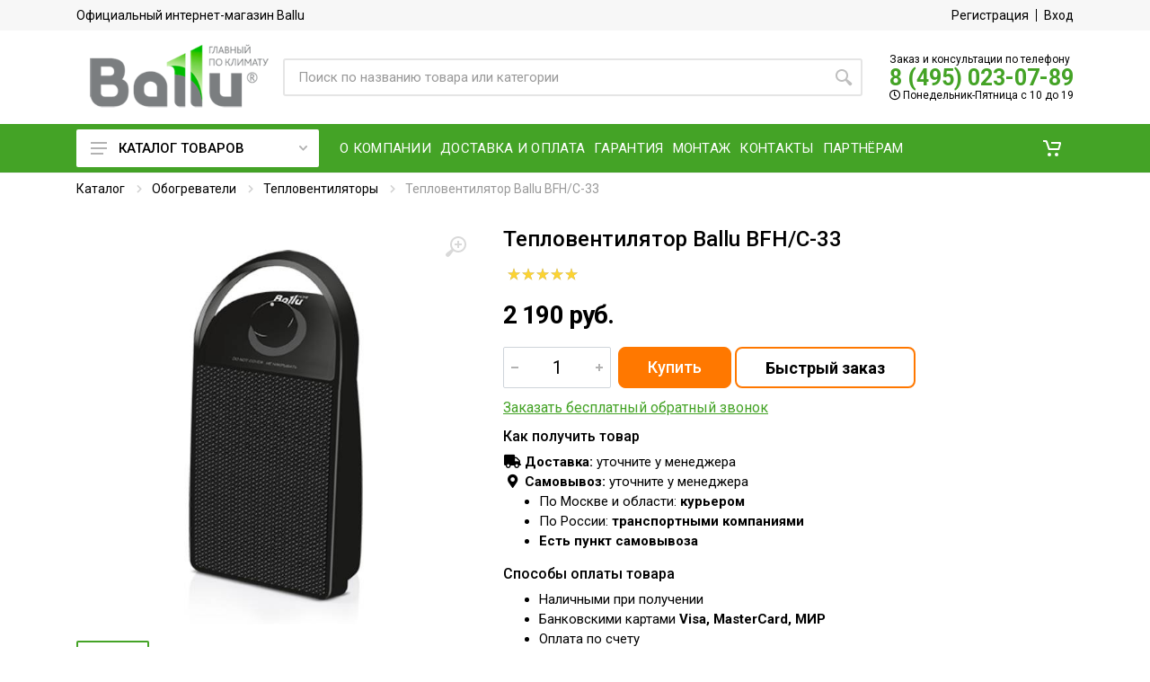

--- FILE ---
content_type: text/html; charset=utf-8
request_url: https://www.ballu.sale/product/teploventiliator-ballu-bfh-s-33-17138/
body_size: 25380
content:



<!DOCTYPE html>
<html lang="ru">
<head>
    <meta charset="UTF-8">
    <meta name="viewport" content="width=device-width, initial-scale=1">
    <meta http-equiv="X-UA-Compatible" content="IE=edge,chrome=1">
    
    <meta name="robots" content="index,follow"/>
    
    <link rel="canonical" href="https://www.ballu.sale/product/teploventiliator-ballu-bfh-s-33-17138/"/>
    <title> Тепловентилятор Ballu BFH/С-33 – купить в Москве и Московской области. Фото, цена, отзывы - ballu.sale.</title>

    <meta name="keywords" content="тепловентилятор ballu bfh/с-33
"/>
    <meta name="description"
          content="☛ Продаем  тепловентилятор ballu bfh/с-33 по низкой цене 2 190 руб. с доставкой по Москве и регионам России. Звоните ☎ 8 (495) 023-07-89 ballu.sale">

    <link rel="icon" type="image/x-icon" href="https://www.ballu.sale/favicon.ico">
    <link rel="shortcut icon" type="image/x-icon" href="https://www.ballu.sale/favicon.ico">

    <link rel="stylesheet" href="https://fonts.googleapis.com/css?family=Roboto:400,400i,500,500i,700,700i">
    <link rel="stylesheet" type="text/css" href="/static/css/ballu1.css">
    <link rel="stylesheet" type="text/css" href="/static/css/ballu2.css?v=1.25">
    <script src="//ajax.googleapis.com/ajax/libs/jquery/3.5.1/jquery.min.js"></script>
    <script>window.dataLayer = window.dataLayer || [];</script>
    
<script type="text/javascript">
    window.dataLayer.push({
      'ecommerce' : {
        'detail' : {
          'products' : [
            {
              'name' : ' Тепловентилятор Ballu BFH/С-33',
              'id' : '17138',
              'price' : '2190',
              'category' : 'Тепловентиляторы'
            }
          ]
        }
      }
    });
</script>

    
    
    
</head>

<body>
    
    <!-- Yandex.Metrika counter -->
<script type="text/javascript" >
   (function(m,e,t,r,i,k,a){m[i]=m[i]||function(){(m[i].a=m[i].a||[]).push(arguments)};
   m[i].l=1*new Date();k=e.createElement(t),a=e.getElementsByTagName(t)[0],k.async=1,k.src=r,a.parentNode.insertBefore(k,a)})
   (window, document, "script", "https://mc.yandex.ru/metrika/tag.js", "ym");

   ym(50433955, "init", {
        clickmap:true,
        trackLinks:true,
        accurateTrackBounce:true,
        webvisor:true,
        ecommerce:"dataLayer",
        triggerEvent:true
   });
</script>
<noscript><div><img src="https://mc.yandex.ru/watch/50433955" style="position:absolute; left:-9999px;" alt="" /></div></noscript>
<!-- /Yandex.Metrika counter -->

<script>var clientPromoCode;var pathparams=window.location.search;ym(ym.a[0][0],'getClientID',function(clientID){var yandex_client_id=clientID;fetch('/get_visitor_id/',{method:'POST',headers:{'Content-Type':'application/x-www-form-urlencoded',},body:new URLSearchParams({cid:'',yacid:yandex_client_id,pathparams:pathparams.substring(1)})}).then(response=>{if(!response.ok){throw new Error('Network response was not ok')}
return response.text()}).then(response=>{if(response){clientPromoCode=response}}).catch(error=>{console.error('There was a problem with the fetch operation:',error)})});var jivo_onLoadCallback=function(){jivo_api.setContactInfo({"description":clientPromoCode})}</script>

<script src="//code.jivo.ru/widget/n2FJPTJ5MU" async></script>
    
    <div class="site">

        <header class='site__header d-lg-none'>
    <div class="mobile-header mobile-header--sticky" data-sticky-mode="pullToShow">
        <div class="mobile-header__panel">
            <div class="container">
                <div class="mobile-header__body">
                    <button class="mobile-header__menu-button">
                        <svg width="18px" height="14px">
                            <use xlink:href='/static/images/sprite.svg#menu-18x14'></use>
                        </svg>
                    </button>
                    <a href="/" class="mobile-header__logo">
                        <img src="/static/images/logo-ballu.png"
                                alt="Ballu - Официальный магазин"
                                height="47"/>
                    </a>

                    <div class='search search--location--mobile-header mobile-header__search'>
                        <div class="search__body">
                            <form action="/search/" class="search__form" method="get">
                                <input type="text" name="q" value="" class="search__input"
                                       placeholder="Поиск по названию товара или категории" autocomplete="off"/>
                                <button class="search__button search__button--type--submit" type="submit">
                                    <svg width="20px" height="20px">
                                        <use xlink:href='/static/images/sprite.svg#search-20'></use>
                                    </svg>
                                </button>
                                <button class="search__button search__button--type--close" type="button">
                                    <svg width="20px" height="20px">
                                        <use xlink:href='/static/images/sprite.svg#cross-20'></use>
                                    </svg>
                                </button>
                                <div class="search__border"></div>
                            </form>
                        </div>
                    </div>

                    <div class="mobile-header__indicators">
                        <div class="indicator indicator--mobile-search indicator--mobile d-md-none">
                            <button class="indicator__button">
                            <span class="indicator__area">
                                <svg width="20px" height="20px">
                                    <use xlink:href='/static/images/sprite.svg#search-20'></use>
                                </svg>
                            </span>
                            </button>
                        </div>

                        <div class="indicator indicator--mobile d-md-none" id="top-cart-mobile">
                            <a href="/cart/" class="indicator__button " role="button">
    <span class="indicator__area">
        <svg width="20" height="20">
            <use xlink:href='/static/images/sprite.svg#cart-20'></use>
        </svg>

        <span class="indicator__value hidden" id="total-cart-qty">
            0
        </span>
    </span>
</a>
                        </div>

                    </div>
                </div>
            </div>
        </div>
    </div>
</header>

<header class='site__header d-lg-block d-none'>
    <div class="site-header">
        <div class="site-header__topbar topbar">
            <div class="topbar__container container">
                <div class="topbar__row">
                    <div class="topbar__item topbar__title">
                     Официальный интернет-магазин Ballu
                    </div>
                    <div class="topbar__spring"></div>
                    
                        <div class="topbar__item topbar__item--link">
                            <a href="/account/register/" class="topbar-link">Регистрация</a>
                        </div>
                        <div class="topbar__item topbar__item--link">
                            <a href="/account/login/" class="topbar-link">Вход</a>
                        </div>
                    
                </div>
            </div>
        </div>


        <div class="site-header__middle container">
            <div class="site-header__logo">
                <a href="/" class="site-header__logo-link">
                    <img src="/static/images/logo-ballu.png"
                         alt="Ballu - Официальный магазин"
                         class="site-header__logo-img"/>
                </a>
            </div>


            <div class="site-header__search">
                <div class="search search--location--header">
                    <div class="search__body">
                        <form action="/search/" class="search__form" method="get">
                            <input type="text" name="q" value="" class="search__input"
                                   placeholder="Поиск по названию товара или категории" autocomplete="off"/>
                            <button class="search__button search__button--type--submit" type="submit">
                                <svg width="20px" height="20px">
                                    <use xlink:href='/static/images/sprite.svg#search-20'></use>
                                </svg>
                            </button>
                            <div class="search__border"></div>
                        </form>
                    </div>
                </div>
            </div>

            <div class="site-header__phone">
                <div class="header-tel-info d-none d-lg-block">
                    <div class="header-tel-info__order-info">
                        Заказ и консультации по телефону
                    </div>
                    <div class="header-tel-info__phone">
                        <a href='tel:84950230789'>8 (495) 023-07-89</a>
                    </div>
                    <div class="header-tel-info__schedule">
                        <i class="far fa-clock"></i>
                        Понедельник-Пятница с 10 до 19
                    </div>
                </div>
            </div>
        </div>

        <div class="site-header__nav-panel">
            
            <div class="nav-panel" data-sticky-mode="pullToShow">
            

                <div class="nav-panel__container container">
                    <div class="nav-panel__row">
                        <div class="nav-panel__departments">
                            
<div class="departments" data-departments-fixed-by>

    <div class="departments__body">
        <div class="departments__links-wrapper">
            <div class="departments__submenus-container">
            </div>
            <ul class="departments__links">
                
                
                
                
                <li class="departments__item">
                    <a href="/konditsionery-vozduha/" class="departments__item-link megamenu-category__1">
                        <div class="flag departments__item-flag">
                            
                            <span> Кондиционеры воздуха </span>
                        </div>
                        <svg class="departments__item-arrow" width="6" height="9">
                            <use xlink:href='/static/images/sprite.svg#arrow-rounded-right-6x9'></use>
                        </svg>
                    </a>

                    <div class="departments__submenu departments__submenu--type--megamenu departments__submenu--size--lg">
                        <div class="megamenu megamenu--departments">
                            <div class="megamenu__body">
                                <div class="row">
                                    <div class="col-12">
                                        <div class="menu-col">
                                            <div class="row">
                                                
                                                
                                                
                                                <div class="col-md-6">
                                                    
                                                    <ul class="megamenu__links megamenu__links--level--0">
                                                        
                                                        
                                                        <li class="megamenu__item megamenu__item--with-submenu">
                                                            <a href="/konditsionery-vozduha/dc-invertornye-split-sistemy/"
                                                               class="megamenu-category__2">Инверторные сплит-системы</a>
                                                            
                                                            <ul class="megamenu__links megamenu__links--level--1">
                                                                
                                                                <li class="megamenu__item"><a
                                                                        href="/catalog/seriia-i-green-pro-dc-inverter-2553/"
                                                                        class="megamenu-category__3">Серия i Green Pro DC inverter</a></li>
                                                                
                                                                <li class="megamenu__item"><a
                                                                        href="/catalog/seriia-discovery-dc-inverter-2244/"
                                                                        class="megamenu-category__3">Серия Discovery DC inverter</a></li>
                                                                
                                                                <li class="megamenu__item"><a
                                                                        href="/catalog/seriia-eco-smart-dc-inverter-1956/"
                                                                        class="megamenu-category__3">Серия Eco Smart DC inverter</a></li>
                                                                
                                                                <li class="megamenu__item"><a
                                                                        href="/catalog/seriia-boho-full-dc-inverter-2247/"
                                                                        class="megamenu-category__3">Серия Boho Full-DC inverter</a></li>
                                                                
                                                                <li class="megamenu__item"><a
                                                                        href="/konditsionery-vozduha/dc-invertornye-split-sistemy/seriya-dc-platinum-black-edition/"
                                                                        class="megamenu-category__3">Серия DC-Platinum Black Edition</a></li>
                                                                
                                                                <li class="megamenu__item"><a
                                                                        href="/konditsionery-vozduha/dc-invertornye-split-sistemy/seriya-platinum-evolution-dc-inverter/"
                                                                        class="megamenu-category__3">Серия Platinum Evolution DC inverter</a></li>
                                                                
                                                                <li class="megamenu__item"><a
                                                                        href="/catalog/seriia-defender-dc-inverter-3316/"
                                                                        class="megamenu-category__3">Серия Defender DC inverter</a></li>
                                                                
                                                                <li class="megamenu__item"><a
                                                                        href="/catalog/seriia-ice-peak-full-dc-inverter-2248/"
                                                                        class="megamenu-category__3">Серия Ice Peak Full-DC inverter</a></li>
                                                                
                                                            </ul>
                                                            
                                                        </li>
                                                    </ul>
                                                    
                                                    <ul class="megamenu__links megamenu__links--level--0">
                                                        
                                                        
                                                        <li class="megamenu__item megamenu__item--with-submenu">
                                                            <a href="/catalog/invertornye-polupromyshlennye-split-sistemy-1782/"
                                                               class="megamenu-category__2">Инверторные полупромышленные сплит-системы</a>
                                                            
                                                            <ul class="megamenu__links megamenu__links--level--1">
                                                                
                                                                <li class="megamenu__item"><a
                                                                        href="/catalog/kanalnye-split-sistemy-1783/"
                                                                        class="megamenu-category__3">Канальные сплит-системы</a></li>
                                                                
                                                                <li class="megamenu__item"><a
                                                                        href="/catalog/kassetnye-split-sistemy-1784/"
                                                                        class="megamenu-category__3">Кассетные сплит-системы</a></li>
                                                                
                                                                <li class="megamenu__item"><a
                                                                        href="/catalog/napolno-potolochnye-split-sistemy-1785/"
                                                                        class="megamenu-category__3">Напольно-потолочные сплит-системы</a></li>
                                                                
                                                            </ul>
                                                            
                                                        </li>
                                                    </ul>
                                                    
                                                </div>
                                                
                                                <div class="col-md-6">
                                                    
                                                    <ul class="megamenu__links megamenu__links--level--0">
                                                        
                                                        
                                                        <li class="megamenu__item megamenu__item--with-submenu">
                                                            <a href="/konditsionery-vozduha/on-off-split-sistemy/"
                                                               class="megamenu-category__2">On/Off сплит-системы</a>
                                                            
                                                            <ul class="megamenu__links megamenu__links--level--1">
                                                                
                                                                <li class="megamenu__item"><a
                                                                        href="/catalog/seriia-olympio-legend-2249/"
                                                                        class="megamenu-category__3">Серия Olympio Legend</a></li>
                                                                
                                                                <li class="megamenu__item"><a
                                                                        href="/konditsionery-vozduha/on-off-split-sistemy/seriya-i-green-pro/"
                                                                        class="megamenu-category__3">Серия i Green Pro</a></li>
                                                                
                                                                <li class="megamenu__item"><a
                                                                        href="/konditsionery-vozduha/on-off-split-sistemy/seriya-bravo/"
                                                                        class="megamenu-category__3">Серия Bravo</a></li>
                                                                
                                                                <li class="megamenu__item"><a
                                                                        href="/konditsionery-vozduha/on-off-split-sistemy/seriya-olympio-edge/"
                                                                        class="megamenu-category__3">Серия Olympio Edge</a></li>
                                                                
                                                            </ul>
                                                            
                                                        </li>
                                                    </ul>
                                                    
                                                    <ul class="megamenu__links megamenu__links--level--0">
                                                        
                                                        
                                                        <li class="megamenu__item megamenu__item--with-submenu">
                                                            <a href="/konditsionery-vozduha/mobilnye-konditsionery/"
                                                               class="megamenu-category__2">Мобильные кондиционеры</a>
                                                            
                                                            <ul class="megamenu__links megamenu__links--level--1">
                                                                
                                                                <li class="megamenu__item"><a
                                                                        href="/catalog/seriia-smart-wind-2251/"
                                                                        class="megamenu-category__3">Серия Smart Wind</a></li>
                                                                
                                                            </ul>
                                                            
                                                        </li>
                                                    </ul>
                                                    
                                                    <ul class="megamenu__links megamenu__links--level--0">
                                                        
                                                        
                                                        <li class="megamenu__item megamenu__item--with-submenu">
                                                            <a href="/catalog/on-off-polupromyshlennye-split-sistemy-1778/"
                                                               class="megamenu-category__2">On/Off полупромышленные сплит-системы</a>
                                                            
                                                            <ul class="megamenu__links megamenu__links--level--1">
                                                                
                                                                <li class="megamenu__item"><a
                                                                        href="/catalog/kanalnye-split-sistemy-1781/"
                                                                        class="megamenu-category__3">Канальные сплит-системы</a></li>
                                                                
                                                                <li class="megamenu__item"><a
                                                                        href="/catalog/kassetnye-split-sistemy-1779/"
                                                                        class="megamenu-category__3">Кассетные сплит-системы</a></li>
                                                                
                                                                <li class="megamenu__item"><a
                                                                        href="/catalog/napolno-potolochnye-split-sistemy-1780/"
                                                                        class="megamenu-category__3">Напольно-потолочные сплит-системы</a></li>
                                                                
                                                                <li class="megamenu__item"><a
                                                                        href="/catalog/kolonnye-split-sistemy-1963/"
                                                                        class="megamenu-category__3">Колонные сплит-системы</a></li>
                                                                
                                                            </ul>
                                                            
                                                        </li>
                                                    </ul>
                                                    
                                                </div>
                                                
                                            </div>
                                        </div>
                                    </div>
                                    
                                </div>
                            </div>
                        </div>
                    </div>

                </li>
                
                
                
                
                
                <li class="departments__item">
                    <a href="/ventilyatsiya-i-ochistka-vozduha/" class="departments__item-link megamenu-category__1">
                        <div class="flag departments__item-flag">
                            
                            <span> Вентиляция и очистка воздуха </span>
                        </div>
                        <svg class="departments__item-arrow" width="6" height="9">
                            <use xlink:href='/static/images/sprite.svg#arrow-rounded-right-6x9'></use>
                        </svg>
                    </a>

                    <div class="departments__submenu departments__submenu--type--megamenu departments__submenu--size--lg">
                        <div class="megamenu megamenu--departments">
                            <div class="megamenu__body">
                                <div class="row">
                                    <div class="col-12">
                                        <div class="menu-col">
                                            <div class="row">
                                                
                                                
                                                
                                                <div class="col-md-6">
                                                    
                                                    <ul class="megamenu__links megamenu__links--level--0">
                                                        
                                                        
                                                        <li class="megamenu__item megamenu__item--with-submenu">
                                                            <a href="/ventilyatsiya-i-ochistka-vozduha/pritochnyy-ochistitel-vozduha/"
                                                               class="megamenu-category__2">Приточные очистители воздуха</a>
                                                            
                                                            <ul class="megamenu__links megamenu__links--level--1">
                                                                
                                                                <li class="megamenu__item"><a
                                                                        href="/catalog/seriya-ballu-oneair-1762/"
                                                                        class="megamenu-category__3">Ballu ONEAIR</a></li>
                                                                
                                                                <li class="megamenu__item"><a
                                                                        href="/ventilyatsiya-i-ochistka-vozduha/pritochnyy-ochistitel-vozduha/air-master-2-serii-platinum/"
                                                                        class="megamenu-category__3">Air Master 2</a></li>
                                                                
                                                            </ul>
                                                            
                                                        </li>
                                                    </ul>
                                                    
                                                    <ul class="megamenu__links megamenu__links--level--0">
                                                        
                                                        
                                                        <li class="megamenu__item ">
                                                            <a href="/ventilyatsiya-i-ochistka-vozduha/ochistiteli-vozduha/"
                                                               class="megamenu-category__2">Очистители воздуха</a>
                                                            
                                                        </li>
                                                    </ul>
                                                    
                                                </div>
                                                
                                                <div class="col-md-6">
                                                    
                                                    <ul class="megamenu__links megamenu__links--level--0">
                                                        
                                                        
                                                        <li class="megamenu__item ">
                                                            <a href="/ventilyatsiya-i-ochistka-vozduha/napolnye-ventilyatory/"
                                                               class="megamenu-category__2">Напольные вентиляторы</a>
                                                            
                                                        </li>
                                                    </ul>
                                                    
                                                </div>
                                                
                                            </div>
                                        </div>
                                    </div>
                                    
                                </div>
                            </div>
                        </div>
                    </div>

                </li>
                
                
                
                
                
                <li class="departments__item">
                    <a href="/osushiteli-vozduha/" class="departments__item-link megamenu-category__1">
                        <div class="flag departments__item-flag">
                            
                            <span> Осушители воздуха </span>
                        </div>
                        <svg class="departments__item-arrow" width="6" height="9">
                            <use xlink:href='/static/images/sprite.svg#arrow-rounded-right-6x9'></use>
                        </svg>
                    </a>

                    <div class="departments__submenu departments__submenu--type--megamenu departments__submenu--size--lg">
                        <div class="megamenu megamenu--departments">
                            <div class="megamenu__body">
                                <div class="row">
                                    <div class="col-12">
                                        <div class="menu-col">
                                            <div class="row">
                                                
                                                
                                                
                                                <div class="col-md-12">
                                                    
                                                    <ul class="megamenu__links megamenu__links--level--0">
                                                        
                                                        
                                                        <li class="megamenu__item ">
                                                            <a href="/osushiteli-vozduha/traditsionnye-osushiteli/"
                                                               class="megamenu-category__2">Бытовые осушители воздуха</a>
                                                            
                                                        </li>
                                                    </ul>
                                                    
                                                    <ul class="megamenu__links megamenu__links--level--0">
                                                        
                                                        
                                                        <li class="megamenu__item ">
                                                            <a href="/osushiteli-vozduha/sushilnye-multikompleksy/"
                                                               class="megamenu-category__2">Коммерческие осушители воздуха</a>
                                                            
                                                        </li>
                                                    </ul>
                                                    
                                                    <ul class="megamenu__links megamenu__links--level--0">
                                                        
                                                        
                                                        <li class="megamenu__item ">
                                                            <a href="/catalog/polupromyshlennye-osushiteli-vozdukha-2609/"
                                                               class="megamenu-category__2">Полупромышленные осушители воздуха</a>
                                                            
                                                        </li>
                                                    </ul>
                                                    
                                                    <ul class="megamenu__links megamenu__links--level--0">
                                                        
                                                        
                                                        <li class="megamenu__item ">
                                                            <a href="/catalog/promyshlennye-osushiteli-vozdukha-2610/"
                                                               class="megamenu-category__2">Промышленные осушители воздуха</a>
                                                            
                                                        </li>
                                                    </ul>
                                                    
                                                </div>
                                                
                                            </div>
                                        </div>
                                    </div>
                                    
                                </div>
                            </div>
                        </div>
                    </div>

                </li>
                
                
                
                
                
                <li class="departments__item">
                    <a href="/vodonagrevateli/" class="departments__item-link megamenu-category__1">
                        <div class="flag departments__item-flag">
                            
                            <span> Водонагреватели </span>
                        </div>
                        <svg class="departments__item-arrow" width="6" height="9">
                            <use xlink:href='/static/images/sprite.svg#arrow-rounded-right-6x9'></use>
                        </svg>
                    </a>

                    <div class="departments__submenu departments__submenu--type--megamenu departments__submenu--size--lg">
                        <div class="megamenu megamenu--departments">
                            <div class="megamenu__body">
                                <div class="row">
                                    <div class="col-12">
                                        <div class="menu-col">
                                            <div class="row">
                                                
                                                
                                                
                                                <div class="col-md-6">
                                                    
                                                    <ul class="megamenu__links megamenu__links--level--0">
                                                        
                                                        
                                                        <li class="megamenu__item megamenu__item--with-submenu">
                                                            <a href="/vodonagrevateli/elektricheskie-nakopitelnye-vodonagrevateli-s-emalirovannym-bakom/"
                                                               class="megamenu-category__2">Водонагреватели с эмалированным баком</a>
                                                            
                                                            <ul class="megamenu__links megamenu__links--level--1">
                                                                
                                                                <li class="megamenu__item"><a
                                                                        href="/vodonagrevateli/elektricheskie-nakopitelnye-vodonagrevateli-s-emalirovannym-bakom/seriya-primex/"
                                                                        class="megamenu-category__3">Серия PRIMEX</a></li>
                                                                
                                                            </ul>
                                                            
                                                        </li>
                                                    </ul>
                                                    
                                                </div>
                                                
                                                <div class="col-md-6">
                                                    
                                                    <ul class="megamenu__links megamenu__links--level--0">
                                                        
                                                        
                                                        <li class="megamenu__item megamenu__item--with-submenu">
                                                            <a href="/vodonagrevateli/elektricheskie-nakopitelnye-vodonagrevateli-s-bakom-iz-nerzhaveyuschey-stali/"
                                                               class="megamenu-category__2">Водонагреватели с баком из нержавеющей стали</a>
                                                            
                                                            <ul class="megamenu__links megamenu__links--level--1">
                                                                
                                                                <li class="megamenu__item"><a
                                                                        href="/vodonagrevateli/elektricheskie-nakopitelnye-vodonagrevateli-s-bakom-iz-nerzhaveyuschey-stali/seriya-smart-wifi/"
                                                                        class="megamenu-category__3">Серия SMART WiFi</a></li>
                                                                
                                                                <li class="megamenu__item"><a
                                                                        href="/vodonagrevateli/elektricheskie-nakopitelnye-vodonagrevateli-s-bakom-iz-nerzhaveyuschey-stali/seriya-rodon/"
                                                                        class="megamenu-category__3">Серия RODON</a></li>
                                                                
                                                            </ul>
                                                            
                                                        </li>
                                                    </ul>
                                                    
                                                </div>
                                                
                                            </div>
                                        </div>
                                    </div>
                                    
                                </div>
                            </div>
                        </div>
                    </div>

                </li>
                
                
                
                
                
                <li class="departments__item">
                    <a href="/obogrevateli/" class="departments__item-link megamenu-category__1">
                        <div class="flag departments__item-flag">
                            
                            <span> Обогреватели </span>
                        </div>
                        <svg class="departments__item-arrow" width="6" height="9">
                            <use xlink:href='/static/images/sprite.svg#arrow-rounded-right-6x9'></use>
                        </svg>
                    </a>

                    <div class="departments__submenu departments__submenu--type--megamenu departments__submenu--size--lg">
                        <div class="megamenu megamenu--departments">
                            <div class="megamenu__body">
                                <div class="row">
                                    <div class="col-12">
                                        <div class="menu-col">
                                            <div class="row">
                                                
                                                
                                                
                                                <div class="col-md-6">
                                                    
                                                    <ul class="megamenu__links megamenu__links--level--0">
                                                        
                                                        
                                                        <li class="megamenu__item megamenu__item--with-submenu">
                                                            <a href="/obogrevateli/elektricheskie-konvektory/"
                                                               class="megamenu-category__2">Электрические конвекторы</a>
                                                            
                                                            <ul class="megamenu__links megamenu__links--level--1">
                                                                
                                                                <li class="megamenu__item"><a
                                                                        href="/catalog/seriya-apollo-transformer-1914/"
                                                                        class="megamenu-category__3">Серия Apollo Transformer</a></li>
                                                                
                                                                <li class="megamenu__item"><a
                                                                        href="/catalog/seriia-apollo-digital-inverter-1987/"
                                                                        class="megamenu-category__3">Серия Apollo Digital Inverter</a></li>
                                                                
                                                                <li class="megamenu__item"><a
                                                                        href="/obogrevateli/elektricheskie-konvektory/seriya-evolution-transformer/"
                                                                        class="megamenu-category__3">Серия Evolution Transformer</a></li>
                                                                
                                                                <li class="megamenu__item"><a
                                                                        href="/obogrevateli/elektricheskie-konvektory/seriya-enzo/"
                                                                        class="megamenu-category__3">Серия ENZO</a></li>
                                                                
                                                                <li class="megamenu__item"><a
                                                                        href="/obogrevateli/elektricheskie-konvektory/seriya-ettore/"
                                                                        class="megamenu-category__3">Серия Ettore</a></li>
                                                                
                                                                <li class="megamenu__item"><a
                                                                        href="/obogrevateli/elektricheskie-konvektory/seriya-camino-eco/"
                                                                        class="megamenu-category__3">Серия CAMINO ECO</a></li>
                                                                
                                                                <li class="megamenu__item"><a
                                                                        href="/obogrevateli/elektricheskie-konvektory/seriya-camino-eco-turbo/"
                                                                        class="megamenu-category__3">Серия Camino Eco Turbo</a></li>
                                                                
                                                                <li class="megamenu__item"><a
                                                                        href="/catalog/seriya-plaza-solar-1915/"
                                                                        class="megamenu-category__3">Серия Plaza Solar</a></li>
                                                                
                                                                <li class="megamenu__item"><a
                                                                        href="/catalog/bloki-upravleniia-dlia-elektricheskikh-konvektorov-2256/"
                                                                        class="megamenu-category__3">Блоки управления</a></li>
                                                                
                                                                <li class="megamenu__item"><a
                                                                        href="/catalog/nozhki-dlia-elektricheskikh-konvektorov-2257/"
                                                                        class="megamenu-category__3">Ножки</a></li>
                                                                
                                                            </ul>
                                                            
                                                        </li>
                                                    </ul>
                                                    
                                                </div>
                                                
                                                <div class="col-md-6">
                                                    
                                                    <ul class="megamenu__links megamenu__links--level--0">
                                                        
                                                        
                                                        <li class="megamenu__item megamenu__item--with-submenu">
                                                            <a href="/obogrevateli/maslyanye-radiatory/"
                                                               class="megamenu-category__2">Масляные радиаторы</a>
                                                            
                                                            <ul class="megamenu__links megamenu__links--level--1">
                                                                
                                                                <li class="megamenu__item"><a
                                                                        href="/obogrevateli/maslyanye-radiatory/seriya-classic/"
                                                                        class="megamenu-category__3">Серия Classic</a></li>
                                                                
                                                                <li class="megamenu__item"><a
                                                                        href="/obogrevateli/maslyanye-radiatory/seriya-classis-black/"
                                                                        class="megamenu-category__3">Серия Classiс Black</a></li>
                                                                
                                                                <li class="megamenu__item"><a
                                                                        href="/obogrevateli/maslyanye-radiatory/seriya-comfort/"
                                                                        class="megamenu-category__3">Серия Comfort</a></li>
                                                                
                                                                <li class="megamenu__item"><a
                                                                        href="/obogrevateli/maslyanye-radiatory/seriya-cube/"
                                                                        class="megamenu-category__3">Серия Cube</a></li>
                                                                
                                                                <li class="megamenu__item"><a
                                                                        href="/obogrevateli/maslyanye-radiatory/seriya-turbo/"
                                                                        class="megamenu-category__3">Серия Turbo</a></li>
                                                                
                                                            </ul>
                                                            
                                                        </li>
                                                    </ul>
                                                    
                                                    <ul class="megamenu__links megamenu__links--level--0">
                                                        
                                                        
                                                        <li class="megamenu__item ">
                                                            <a href="/obogrevateli/teploventilyatory/"
                                                               class="megamenu-category__2">Тепловентиляторы</a>
                                                            
                                                        </li>
                                                    </ul>
                                                    
                                                </div>
                                                
                                            </div>
                                        </div>
                                    </div>
                                    
                                </div>
                            </div>
                        </div>
                    </div>

                </li>
                
                
                
                
                
                <li class="departments__item">
                    <a href="/teplovoe-oborudovanie/" class="departments__item-link megamenu-category__1">
                        <div class="flag departments__item-flag">
                            
                            <span> Тепловое оборудование </span>
                        </div>
                        <svg class="departments__item-arrow" width="6" height="9">
                            <use xlink:href='/static/images/sprite.svg#arrow-rounded-right-6x9'></use>
                        </svg>
                    </a>

                    <div class="departments__submenu departments__submenu--type--megamenu departments__submenu--size--lg">
                        <div class="megamenu megamenu--departments">
                            <div class="megamenu__body">
                                <div class="row">
                                    <div class="col-12">
                                        <div class="menu-col">
                                            <div class="row">
                                                
                                                
                                                
                                                <div class="col-md-6">
                                                    
                                                    <ul class="megamenu__links megamenu__links--level--0">
                                                        
                                                        
                                                        <li class="megamenu__item megamenu__item--with-submenu">
                                                            <a href="/teplovoe-oborudovanie/teplovye-pushki-elektricheskie/"
                                                               class="megamenu-category__2">Тепловые пушки электрические</a>
                                                            
                                                            <ul class="megamenu__links megamenu__links--level--1">
                                                                
                                                                <li class="megamenu__item"><a
                                                                        href="/teplovoe-oborudovanie/teplovye-pushki-elektricheskie/elektricheskie-teplovye-pushki-serii-prorab-2/"
                                                                        class="megamenu-category__3">Электрические тепловые пушки серии Prorab 2</a></li>
                                                                
                                                                <li class="megamenu__item"><a
                                                                        href="/teplovoe-oborudovanie/teplovye-pushki-elektricheskie/elektricheskie-teplovye-pushki-serii-prorab/"
                                                                        class="megamenu-category__3">Электрические тепловые пушки серии Prorab</a></li>
                                                                
                                                                <li class="megamenu__item"><a
                                                                        href="/teplovoe-oborudovanie/teplovye-pushki-elektricheskie/elektricheskie-teplovye-pushki-serii-bkn/"
                                                                        class="megamenu-category__3">Электрические тепловые пушки серии BKN</a></li>
                                                                
                                                                <li class="megamenu__item"><a
                                                                        href="/catalog/elektricheskie-teplovye-pushki-serii-mw2-2652/"
                                                                        class="megamenu-category__3">Электрические тепловые пушки серии MW2</a></li>
                                                                
                                                                <li class="megamenu__item"><a
                                                                        href="/teplovoe-oborudovanie/teplovye-pushki-elektricheskie/elektricheskie-teplovye-pushki-serii-mw/"
                                                                        class="megamenu-category__3">Электрические тепловые пушки серии MW</a></li>
                                                                
                                                                <li class="megamenu__item"><a
                                                                        href="/catalog/elektricheskie-teplovye-pushki-serii-master-2-1924/"
                                                                        class="megamenu-category__3">Электрические тепловые пушки серии Master 2</a></li>
                                                                
                                                                <li class="megamenu__item"><a
                                                                        href="/teplovoe-oborudovanie/teplovye-pushki-elektricheskie/elektricheskie-teplovye-pushki-serii-master/"
                                                                        class="megamenu-category__3">Электрические тепловые пушки  серии Master</a></li>
                                                                
                                                                <li class="megamenu__item"><a
                                                                        href="/teplovoe-oborudovanie/teplovye-pushki-elektricheskie/elektricheskie-teplovye-pushki-serii-bkx/"
                                                                        class="megamenu-category__3">Электрические тепловые пушки серии BKX</a></li>
                                                                
                                                                <li class="megamenu__item"><a
                                                                        href="/teplovoe-oborudovanie/teplovye-pushki-elektricheskie/elektricheskie-teplovye-pushki-serii-me/"
                                                                        class="megamenu-category__3">Электрические тепловые пушки серии ME</a></li>
                                                                
                                                                <li class="megamenu__item"><a
                                                                        href="/catalog/elektricheskie-teplovye-pushki-serii-pe-2-1925/"
                                                                        class="megamenu-category__3">Электрические тепловые пушки серии PE 2</a></li>
                                                                
                                                            </ul>
                                                            
                                                        </li>
                                                    </ul>
                                                    
                                                    <ul class="megamenu__links megamenu__links--level--0">
                                                        
                                                        
                                                        <li class="megamenu__item megamenu__item--with-submenu">
                                                            <a href="/teplovoe-oborudovanie/infrakrasnye-obogrevateli-elektricheskie/"
                                                               class="megamenu-category__2">Инфракрасные обогреватели электрические</a>
                                                            
                                                            <ul class="megamenu__links megamenu__links--level--1">
                                                                
                                                                <li class="megamenu__item"><a
                                                                        href="/catalog/seriya-ll-carbon-1926/"
                                                                        class="megamenu-category__3">Серия LL CARBON</a></li>
                                                                
                                                                <li class="megamenu__item"><a
                                                                        href="/catalog/seriya-lt-carbon-1927/"
                                                                        class="megamenu-category__3">Серия LT CARBON</a></li>
                                                                
                                                                <li class="megamenu__item"><a
                                                                        href="/teplovoe-oborudovanie/infrakrasnye-obogrevateli-elektricheskie/seriya-lw2/"
                                                                        class="megamenu-category__3">Серия LW2</a></li>
                                                                
                                                                <li class="megamenu__item"><a
                                                                        href="/teplovoe-oborudovanie/infrakrasnye-obogrevateli-elektricheskie/seriya-ap4-b/"
                                                                        class="megamenu-category__3">Серия AP4-B</a></li>
                                                                
                                                                <li class="megamenu__item"><a
                                                                        href="/teplovoe-oborudovanie/infrakrasnye-obogrevateli-elektricheskie/seriya-ap4-w/"
                                                                        class="megamenu-category__3">Серия AP4-W</a></li>
                                                                
                                                                <li class="megamenu__item"><a
                                                                        href="/teplovoe-oborudovanie/infrakrasnye-obogrevateli-elektricheskie/seriya-bih-lm/"
                                                                        class="megamenu-category__3">Серия BIH-LM</a></li>
                                                                
                                                                <li class="megamenu__item"><a
                                                                        href="/teplovoe-oborudovanie/infrakrasnye-obogrevateli-elektricheskie/seriya-bih-lw/"
                                                                        class="megamenu-category__3">Серия BIH-LW</a></li>
                                                                
                                                                <li class="megamenu__item"><a
                                                                        href="/teplovoe-oborudovanie/infrakrasnye-obogrevateli-elektricheskie/seriya-bih-t/"
                                                                        class="megamenu-category__3">Серия BIH-T</a></li>
                                                                
                                                                <li class="megamenu__item"><a
                                                                        href="/teplovoe-oborudovanie/infrakrasnye-obogrevateli-elektricheskie/seriya-l/"
                                                                        class="megamenu-category__3">Серия L</a></li>
                                                                
                                                                <li class="megamenu__item"><a
                                                                        href="/teplovoe-oborudovanie/infrakrasnye-obogrevateli-elektricheskie/seriya-s2/"
                                                                        class="megamenu-category__3">Серия S2</a></li>
                                                                
                                                                <li class="megamenu__item"><a
                                                                        href="/catalog/seriya-t2-1928/"
                                                                        class="megamenu-category__3">Серия T2</a></li>
                                                                
                                                                <li class="megamenu__item"><a
                                                                        href="/catalog/lampy-dlia-infrakrasnykh-obogrevatelei-2653/"
                                                                        class="megamenu-category__3">Лампы для инфракрасных обогревателей</a></li>
                                                                
                                                                <li class="megamenu__item"><a
                                                                        href="/teplovoe-oborudovanie/infrakrasnye-obogrevateli-elektricheskie/termostaty-dlya-infrakrasnyh-obogrevateley/"
                                                                        class="megamenu-category__3">Термостаты для инфракрасных обогревателей</a></li>
                                                                
                                                            </ul>
                                                            
                                                        </li>
                                                    </ul>
                                                    
                                                </div>
                                                
                                                <div class="col-md-6">
                                                    
                                                    <ul class="megamenu__links megamenu__links--level--0">
                                                        
                                                        
                                                        <li class="megamenu__item megamenu__item--with-submenu">
                                                            <a href="/teplovoe-oborudovanie/infrakrasnye-obogrevateli-gazovye/"
                                                               class="megamenu-category__2">Инфракрасные обогреватели газовые</a>
                                                            
                                                            <ul class="megamenu__links megamenu__links--level--1">
                                                                
                                                                <li class="megamenu__item"><a
                                                                        href="/teplovoe-oborudovanie/infrakrasnye-obogrevateli-gazovye/gazovye-ulichnye-obogrevateli/"
                                                                        class="megamenu-category__3">Газовые уличные обогреватели</a></li>
                                                                
                                                                <li class="megamenu__item"><a
                                                                        href="/teplovoe-oborudovanie/infrakrasnye-obogrevateli-gazovye/gazovye-ulichnye-obogrevateli-serii-vela/"
                                                                        class="megamenu-category__3">Газовые уличные обогреватели серии Vela</a></li>
                                                                
                                                                <li class="megamenu__item"><a
                                                                        href="/teplovoe-oborudovanie/infrakrasnye-obogrevateli-gazovye/gazovye-domashnie-obogrevateli/"
                                                                        class="megamenu-category__3">Газовые домашние обогреватели</a></li>
                                                                
                                                                <li class="megamenu__item"><a
                                                                        href="/teplovoe-oborudovanie/infrakrasnye-obogrevateli-gazovye/kompaktnye-gazovye-infrakrasnye-obogrevateli/"
                                                                        class="megamenu-category__3">Компактные газовые инфракрасные обогреватели</a></li>
                                                                
                                                                <li class="megamenu__item"><a
                                                                        href="/teplovoe-oborudovanie/infrakrasnye-obogrevateli-gazovye/aksessuary-dlya-gazovyh-obogrevateley/"
                                                                        class="megamenu-category__3">Аксессуары для газовых обогревателей</a></li>
                                                                
                                                            </ul>
                                                            
                                                        </li>
                                                    </ul>
                                                    
                                                    <ul class="megamenu__links megamenu__links--level--0">
                                                        
                                                        
                                                        <li class="megamenu__item megamenu__item--with-submenu">
                                                            <a href="/teplovoe-oborudovanie/teplovye-pushki-gazovye/"
                                                               class="megamenu-category__2">Тепловые пушки газовые</a>
                                                            
                                                            <ul class="megamenu__links megamenu__links--level--1">
                                                                
                                                                <li class="megamenu__item"><a
                                                                        href="/teplovoe-oborudovanie/teplovye-pushki-gazovye/gazovye-teplovye-pushki-bhg-m/"
                                                                        class="megamenu-category__3">Газовые тепловые пушки BHG-M</a></li>
                                                                
                                                                <li class="megamenu__item"><a
                                                                        href="/teplovoe-oborudovanie/teplovye-pushki-gazovye/gazovye-teplovye-pushki-bhg/"
                                                                        class="megamenu-category__3">Газовые тепловые пушки BHG</a></li>
                                                                
                                                                <li class="megamenu__item"><a
                                                                        href="/catalog/gazovye-teplovye-pushki-bhg-l-1764/"
                                                                        class="megamenu-category__3">Газовые тепловые пушки BHG-L</a></li>
                                                                
                                                            </ul>
                                                            
                                                        </li>
                                                    </ul>
                                                    
                                                    <ul class="megamenu__links megamenu__links--level--0">
                                                        
                                                        
                                                        <li class="megamenu__item megamenu__item--with-submenu">
                                                            <a href="/teplovoe-oborudovanie/teplovye-zavesy-elektricheskie/"
                                                               class="megamenu-category__2">Тепловые завесы электрические</a>
                                                            
                                                            <ul class="megamenu__links megamenu__links--level--1">
                                                                
                                                                <li class="megamenu__item"><a
                                                                        href="/teplovoe-oborudovanie/teplovye-zavesy-elektricheskie/seriya-airshell/"
                                                                        class="megamenu-category__3">Серия AirShell</a></li>
                                                                
                                                                <li class="megamenu__item"><a
                                                                        href="/teplovoe-oborudovanie/teplovye-zavesy-elektricheskie/seriya-s1/"
                                                                        class="megamenu-category__3">Серия S1</a></li>
                                                                
                                                                <li class="megamenu__item"><a
                                                                        href="/teplovoe-oborudovanie/teplovye-zavesy-elektricheskie/seriya-s2/"
                                                                        class="megamenu-category__3">Серия S2</a></li>
                                                                
                                                                <li class="megamenu__item"><a
                                                                        href="/teplovoe-oborudovanie/teplovye-zavesy-elektricheskie/seriya-s2-metallic/"
                                                                        class="megamenu-category__3">Серия S2 Metallic</a></li>
                                                                
                                                                <li class="megamenu__item"><a
                                                                        href="/teplovoe-oborudovanie/teplovye-zavesy-elektricheskie/seriya-t2-l/"
                                                                        class="megamenu-category__3">Серия T2 L</a></li>
                                                                
                                                            </ul>
                                                            
                                                        </li>
                                                    </ul>
                                                    
                                                </div>
                                                
                                            </div>
                                        </div>
                                    </div>
                                    
                                </div>
                            </div>
                        </div>
                    </div>

                </li>
                
                
                
                
                
                <li class="departments__item">
                    <a href="/elektrosushilki-dlya-ruk/" class="departments__item-link megamenu-category__1">
                        <div class="flag departments__item-flag">
                            
                            <span> Электросушилки для рук </span>
                        </div>
                        <svg class="departments__item-arrow" width="6" height="9">
                            <use xlink:href='/static/images/sprite.svg#arrow-rounded-right-6x9'></use>
                        </svg>
                    </a>

                    <div class="departments__submenu departments__submenu--type--megamenu departments__submenu--size--lg">
                        <div class="megamenu megamenu--departments">
                            <div class="megamenu__body">
                                <div class="row">
                                    <div class="col-12">
                                        <div class="menu-col">
                                            <div class="row">
                                                
                                                
                                                
                                                <div class="col-md-6">
                                                    
                                                    <ul class="megamenu__links megamenu__links--level--0">
                                                        
                                                        
                                                        <li class="megamenu__item ">
                                                            <a href="/elektrosushilki-dlya-ruk/standartnye-elektrosushiteli/"
                                                               class="megamenu-category__2">Стандартные электросушители</a>
                                                            
                                                        </li>
                                                    </ul>
                                                    
                                                </div>
                                                
                                                <div class="col-md-6">
                                                    
                                                    <ul class="megamenu__links megamenu__links--level--0">
                                                        
                                                        
                                                        <li class="megamenu__item ">
                                                            <a href="/elektrosushilki-dlya-ruk/vysokoskorostnye-elektrosushiteli/"
                                                               class="megamenu-category__2">Высокоскоростные электросушители</a>
                                                            
                                                        </li>
                                                    </ul>
                                                    
                                                </div>
                                                
                                            </div>
                                        </div>
                                    </div>
                                    
                                </div>
                            </div>
                        </div>
                    </div>

                </li>
                
                
                
                
                
                <li class="departments__item">
                    <a href="/promyshlennoe-konditsionirovanie/" class="departments__item-link megamenu-category__1">
                        <div class="flag departments__item-flag">
                            
                            <span> Промышленные кондиционеры </span>
                        </div>
                        <svg class="departments__item-arrow" width="6" height="9">
                            <use xlink:href='/static/images/sprite.svg#arrow-rounded-right-6x9'></use>
                        </svg>
                    </a>

                    <div class="departments__submenu departments__submenu--type--megamenu departments__submenu--size--lg">
                        <div class="megamenu megamenu--departments">
                            <div class="megamenu__body">
                                <div class="row">
                                    <div class="col-12">
                                        <div class="menu-col">
                                            <div class="row">
                                                
                                                
                                                
                                                <div class="col-md-6">
                                                    
                                                    <ul class="megamenu__links megamenu__links--level--0">
                                                        
                                                        
                                                        <li class="megamenu__item megamenu__item--with-submenu">
                                                            <a href="/promyshlennoe-konditsionirovanie/vrf-sistemy-ballu-machine-sibercool-bvrf-ks7/"
                                                               class="megamenu-category__2">VRF-системы Ballu Machine SiberCool BVRF-KS7</a>
                                                            
                                                            <ul class="megamenu__links megamenu__links--level--1">
                                                                
                                                                <li class="megamenu__item"><a
                                                                        href="/promyshlennoe-konditsionirovanie/vrf-sistemy-ballu-machine-sibercool-bvrf-ks7/mini-naruzhnye-bloki-bvrfo-ks7-s/"
                                                                        class="megamenu-category__3">Мини-наружные блоки BVRFO-KS7-S</a></li>
                                                                
                                                            </ul>
                                                            
                                                        </li>
                                                    </ul>
                                                    
                                                </div>
                                                
                                                <div class="col-md-6">
                                                    
                                                </div>
                                                
                                            </div>
                                        </div>
                                    </div>
                                    
                                </div>
                            </div>
                        </div>
                    </div>

                </li>
                
                
            </ul>
        </div>
    </div>

    <button class="departments__button">
        <svg class="departments__button-icon" width="18" height="14">
            <use xlink:href='/static/images/sprite.svg#menu-18x14'></use>
        </svg>
        Каталог товаров
        <svg class="departments__button-arrow" width="9" height="6">
            <use xlink:href='/static/images/sprite.svg#arrow-rounded-down-9x6'></use>
        </svg>
    </button>

</div>

                        </div>

                        <div class="nav-panel__nav-links nav-links">
                            <ul class="nav-links__list">
                                <li class="nav-links__item">
                                    <a class="nav-links__item-link" href="/company/">
                                        <div class="nav-links__item-body">
                                            О компании
                                        </div>
                                    </a>
                                </li>
                                <li class="nav-links__item">
                                    <a class="nav-links__item-link" href="/delivery/">
                                        <div class="nav-links__item-body">
                                            Доставка и оплата
                                        </div>
                                    </a>
                                </li>
                                </li>
                                <li class="nav-links__item">
                                    <a class="nav-links__item-link" href="/warranty/">
                                        <div class="nav-links__item-body">
                                            Гарантия
                                        </div>
                                    </a>
                                </li>
                                <li class="nav-links__item">
                                    <a class="nav-links__item-link" href="/assembly/">
                                        <div class="nav-links__item-body">
                                            Монтаж
                                        </div>
                                    </a>
                                </li>
                                <li class="nav-links__item">
                                    <a class="nav-links__item-link" href="/contacts/">
                                        <div class="nav-links__item-body">
                                            Контакты
                                        </div>
                                    </a>
                                </li>
                                <li class="nav-links__item">
                                    <a class="nav-links__item-link" href="/partners/">
                                        <div class="nav-links__item-body">
                                            Партнёрам
                                        </div>
                                    </a>
                                </li>
                            </ul>
                        </div>

                        <div class="nav-panel__indicators">
                            <div class="indicator" id="top-cart">
                                <a href="/cart/" class="indicator__button " role="button">
    <span class="indicator__area">
        <svg width="20" height="20">
            <use xlink:href='/static/images/sprite.svg#cart-20'></use>
        </svg>

        <span class="indicator__value hidden" id="total-cart-qty">
            0
        </span>
    </span>
</a>
                            </div>
                        </div>
                    </div>
                </div>
            </div>
        </div>
    </div>
</header>

        <div class="site__body">
            
<div class="page-header" itemscope itemtype="http://schema.org/Product">
    <div class="page-header__container container">
        
        <div class="page-header__breadcrumb">
    <nav class="breadcrumb" aria-label="breadcrumb">
       <ol class="breadcrumb">
           
           <li>
               
               <a href="/">Каталог</a>
               
           </li>
           
           <li>
               
               <a href="/obogrevateli/">Обогреватели</a>
               
           </li>
           
           <li>
               
               <a href="/obogrevateli/teploventilyatory/">Тепловентиляторы</a>
               
           </li>
           
           <li>
               
               Тепловентилятор Ballu BFH/С-33
               
           </li>
           
       </ol>
    </nav>
</div>
        
    </div>
    <div class="block">
        <div class="container">
            <div class="row product product--layout--standard" data-layout="standard">
                <div class="col-lg-5 col-12 mt-50 product__content">
                    <div class="product__gallery">
                        <div class="product-gallery">
                            <div class="product-gallery__featured">
                                <button class="product-gallery__zoom">
                                    <svg width="24" height="24">
                                        <use xlink:href='/static/images/sprite.svg#zoom-in-24'></use>
                                    </svg>
                                </button>
                                <div class="owl-carousel" id="product-image">
                                    
                                    <div class="product-image product-image--location--gallery">
                                        <a href="/media/public/pics/7a7a3f5c390a52ebdf5d85869cafa2df.jpg" target="_blank" class="product-image__body"
                                           data-width="600" data-height="600">
                                            <img src="/media/public/pics/7a7a3f5c390a52ebdf5d85869cafa2df.jpg"
                                                 class="product-image__img" itemprop="image" >
                                        </a>
                                    </div>
                                    
                                </div>
                            </div>

                            <div class="product-gallery__carousel">
                                <div class="owl-carousel" id="product-carousel">
                                    
                                    <a href="/media/public/pics/zgA6cvYmEtFA.jpg"
                                       class="product-image product-gallery__carousel-item">
                                    <span class="product-image__body">
                                        <img src="/media/public/pics/npWNUh3Ukpt_.jpg"
                                             class="product-image__img product-gallery__carousel-image">
                                    </span>
                                    </a>
                                    
                                </div>
                            </div>

                        </div>
                    </div>
                </div>

                <div class="col-lg-7 col-12 mt-45">
                    <div class="product__info">
                        
                            
                        
                        <h1 class="product__name" itemprop="name"> Тепловентилятор Ballu BFH/С-33</h1>
                        <div class="product__rating">
                            <div class="rateyo-rating" data-rateyo-rating="5"></div>
                        </div>
                        
                    </div>

                    <div class="product__sidebar">
                        
                        <div class="product__prices">
                            
                            2 190 руб.
                            
                            
                            <div itemprop="offers" itemscope itemtype="http://schema.org/Offer">
                                <meta itemprop='price' content="2190">
                                <meta itemprop="priceCurrency" content="RUB">
                                
                            </div>
                            
                        </div>
                        <form action="/cart/add/" method="post"
                              class="product__options js-buy-product">
                            <input type='hidden' name='csrfmiddlewaretoken' value='2pcyilA7VFFZAAC9kunzd3V2tmVZH9Qcsr8w6YmvUvYOcXLFwFOHHYYyznODzSfm' />
                            <input name="product_id" type="hidden" value="17138">
                            <div class="form-group product__option">
                                <div class="product__actions">
                                    <div class="product__actions-item">
                                        <div class="input-number product__quantity">
                                            <input type="number" name="quantity" id="quantity" value="1" min="1"
                                                   class="input-number__input form-control form-control-lg">
                                            <div class="input-number__add"></div>
                                            <div class="input-number__sub"></div>
                                        </div>
                                    </div>
                                    <div class="product__actions-item product__actions-item--addtocart">
                                        <input type="submit" value="Купить" name="btn-buy"
                                               class="btn btn-primary btn-lg js-buy-product-btn"/>
                                        <input type="submit" value="Быстрый заказ" name="btn-smart-buy"
                                               class="btn btn-outline-primary btn-lg btn--uppercase btn--smart-order js-smart-order-btn"/>
                                    </div>
                                </div>
                            </div>
                        </form>
                        <a href="#" class="phone-order-link" onclick="jivo_api.open({start : 'call'});">Заказать
                            бесплатный обратный звонок</a>
                        <div class="product-details-footer product__description">
                            <div class="product-delivery">
   <h6 class="delivery-title">Как получить товар</h6>
    <ul class="delivery-options list-unstyled">
        
           <li>
            <i class="fas fa-truck"></i>
            <span class="deliver-option">Доставка:</span> уточните у менеджера
          </li>
          <li>
            <i class="fas fa-map-marker-alt"></i>
            <span class="deliver-option">Самовывоз:</span> уточните у менеджера
          </li>
        
    </ul>
  <ul class="delivery-types">
    <li>По Москве и области: <b>курьером</b></li>
    <li>По России: <b>транспортными компаниями</b></li>
    <li><b>Есть пункт самовывоза</b></li>
  </ul>
  <h6 class="delivery-title">Способы оплаты товара</h6>
  <ul class="payment-options">
    <li>Наличными при получении</li>
    <li>Банковскими картами <strong>Visa, MasterCard, МИР</strong></li>
    <li>Оплата по счету</li>
    <li>Безналичный расчет (для юр.лиц)</li>
  </ul>
</div>
                        </div>
                        
                    </div>
                </div>


            </div>

            <div class="product-tabs">
                <div class="product-tabs__list">
                    <div class="product-tabs__list-body">
                        <div class="product-tabs__list-container container">
                            
                            
                            
                            <a href="#extras-tab" id="extras-link" class="product-tabs__item product-tabs__item--active">Характеристики</a>
                            
                            <a href="#reviews-tab" id="reviews-link" class="product-tabs__item">Отзывы</a>
                            
                            
                            <a href="#instructions-tab" id="instructions-link"
                               class="product-tabs__item">Инструкции</a>
                            

                        </div>
                    </div>
                </div>
                <div class="product-tabs__content">
                    
                    
                    
                    <div id="extras-tab" class="product-tabs__pane product-tabs__pane--active">
                        <div class="table-responsive tt-layout-product-info">
                            <table class="tt-table-modal-info">
                                <tbody>
                                
                                
                                
                                
                                <tr>
                                    <td class="table-spec-desc">Эффективен для помещ. площадью до</td>
                                    <td>20 м2</td>
                                </tr>
                                
                                
                                
                                
                                <tr>
                                    <td class="table-spec-desc">Материал защитной решетки</td>
                                    <td>Металл</td>
                                </tr>
                                
                                
                                
                                
                                <tr>
                                    <td class="table-spec-desc">Материал корпуса</td>
                                    <td>Пластик</td>
                                </tr>
                                
                                
                                
                                
                                <tr>
                                    <td class="table-spec-desc">Тип нагревательного элемента</td>
                                    <td>Керамический</td>
                                </tr>
                                
                                
                                
                                
                                <tr>
                                    <td class="table-spec-desc">Гарантийный срок</td>
                                    <td>2 года</td>
                                </tr>
                                
                                
                                
                                
                                <tr>
                                    <td class="table-spec-desc">Цвет корпуса</td>
                                    <td>Черный</td>
                                </tr>
                                
                                
                                
                                
                                <tr>
                                    <td class="table-spec-desc">Вид управления</td>
                                    <td>Механическое</td>
                                </tr>
                                
                                
                                
                                
                                <tr>
                                    <td class="table-spec-desc">Тип термостата</td>
                                    <td>Механический</td>
                                </tr>
                                
                                
                                
                                
                                <tr>
                                    <td class="table-spec-desc">Ступени мощности нагрева, кВт</td>
                                    <td>0,75 кВт,1,50 кВт</td>
                                </tr>
                                
                                
                                
                                
                                <tr>
                                    <td class="table-spec-desc">Количество режимов нагрева</td>
                                    <td>2</td>
                                </tr>
                                
                                
                                
                                
                                <tr>
                                    <td class="table-spec-desc">Режим вентиляции без нагрева</td>
                                    <td>Да</td>
                                </tr>
                                
                                
                                
                                
                                <tr>
                                    <td class="table-spec-desc">Защита от перегрева</td>
                                    <td>Да</td>
                                </tr>
                                
                                
                                
                                
                                <tr>
                                    <td class="table-spec-desc">Класс пылевлагозащищенности</td>
                                    <td>IP20</td>
                                </tr>
                                
                                
                                
                                
                                <tr>
                                    <td class="table-spec-desc">Сертификат пожаробезопасности</td>
                                    <td>Да</td>
                                </tr>
                                
                                
                                
                                
                                <tr>
                                    <td class="table-spec-desc">Вариант размещения</td>
                                    <td>Вертикальное</td>
                                </tr>
                                
                                
                                
                                
                                <tr>
                                    <td class="table-spec-desc">Макс. потребляемая мощность</td>
                                    <td>1.5 кВт</td>
                                </tr>
                                
                                
                                
                                
                                <tr>
                                    <td class="table-spec-desc">Напряжение электропитания, В</td>
                                    <td>220 - 240 В</td>
                                </tr>
                                
                                
                                
                                
                                <tr>
                                    <td class="table-spec-desc">Сетевой кабель</td>
                                    <td>Да (с вилкой)</td>
                                </tr>
                                
                                
                                
                                
                                <tr>
                                    <td class="table-spec-desc">Ручка для перемещения</td>
                                    <td>Да</td>
                                </tr>
                                
                                
                                
                                
                                <tr>
                                    <td class="table-spec-desc">Вес товара (нетто)</td>
                                    <td>0.95 кг</td>
                                </tr>
                                
                                
                                
                                
                                <tr>
                                    <td class="table-spec-desc">Высота товара</td>
                                    <td>30 см</td>
                                </tr>
                                
                                
                                
                                
                                <tr>
                                    <td class="table-spec-desc">Ширина товара</td>
                                    <td>16 см</td>
                                </tr>
                                
                                
                                
                                
                                <tr>
                                    <td class="table-spec-desc">Глубина товара</td>
                                    <td>12.8 см</td>
                                </tr>
                                
                                
                                
                                
                                <tr>
                                    <td class="table-spec-desc">Вес товара с упаковкой (брутто)</td>
                                    <td>1.1 кг</td>
                                </tr>
                                
                                
                                
                                
                                <tr>
                                    <td class="table-spec-desc">Высота упаковки товара</td>
                                    <td>31.5 см</td>
                                </tr>
                                
                                
                                
                                
                                <tr>
                                    <td class="table-spec-desc">Ширина упаковки товара</td>
                                    <td>16.5 см</td>
                                </tr>
                                
                                
                                
                                
                                <tr>
                                    <td class="table-spec-desc">Глубина упаковки товара</td>
                                    <td>13 см</td>
                                </tr>
                                
                                
                                </tbody>
                            </table>
                        </div>
                    </div>
                    
                    <div id="reviews-tab" class="product-tabs__pane">
                        <div type="lis-comments" data-id="17138" data-title="Тепловентилятор Ballu BFH/С-33"></div>
                    </div>
                    
                    
                    <div id="instructions-tab" class="product-tabs__pane">
                        <ul>
                            
                                
                                    <li>
                                        <a href="/media/public/docs/6d3968d0f5eed7adb3db10e4a896ab87.pdf">Инструкция</a>
                                    </li>
                                
                            
                                
                                    <li>
                                        <a href="/media/public/docs/ec5f59a3636a26b07c4f6a5bb883c7fa.pdf">Сертификат</a>
                                    </li>
                                
                            
                                
                                    <li>
                                        <a href="/media/public/docs/eb481725aeaf5218b7f87ead947034e2.pdf">Сертификат</a>
                                    </li>
                                
                            
                                
                                    <li>
                                        <a href="/media/public/docs/5904746e483f4cee9504f062294a0f44.jpg">Сертификат</a>
                                    </li>
                                
                            
                        </ul>
                    </div>
                    

                </div>
            </div>
        </div>
    </div>

    
        <div class="block block-products-carousel" data-layout="grid-4" data-mobile-grid-columns="2" data-with-features="true">
            <div class="container">
                <div class="block-header">
                    <h3 class="block-header__title">Похожие товары</h3>
                    <div class="block-header__divider"></div>
                    <div class="block-header__arrows-list">
                        <button class="block-header__arrow block-header__arrow--left">
                            <svg width="7" height="11">
                                <use xlink:href='/static/images/sprite.svg#arrow-rounded-left-7x11'></use>
                            </svg>
                        </button>
                        <button class="block-header__arrow block-header__arrow--right">
                            <svg width="7" height="11">
                                <use xlink:href='/static/images/sprite.svg#arrow-rounded-right-7x11'></use>
                            </svg>
                        </button>
                    </div>
                </div>
                <div class="block-products-carousel__slider">
                    <div class="owl-carousel">
                        
                            <div class="product-card">
    
        
    
    <div class="product-card__badges-list">
        
        


        
    </div>
    <div class="product-card__image product-image">
        <a href="/product/maslyanyy-radiator-ballu-boh-cl-05wrn-14960/" class="product-image__body">
            <img src="/media/public/product_catalog_pics/bScMmybV2Yh-.png" alt="Масляный радиатор Ballu BOH/CL-05WRN"
                 class="product-image__img">
        </a>
    </div>
    <div class="product-card__info">
        <div class="product-card__name">
            <a href="/product/maslyanyy-radiator-ballu-boh-cl-05wrn-14960/"> Масляный радиатор Ballu BOH/CL-05WRN</a>
        </div>
        <div class="product-card__rating">
            <div class="rateyo-rating" data-rateyo-rating="5"></div>
        </div>
        <ul class="product-card__features-list">
            <li>Эффективен для помещ. площадью до: <span class='features-list__value'>15 м2</span></li><li>Количество секций: <span class='features-list__value'>5 шт</span></li><li>Бренд: <span class='features-list__value'>BALLU</span></li><li>Гарантийный срок: <span class='features-list__value'>24 мес</span></li><li>Страна производства: <span class='features-list__value'>КНР</span></li>
        </ul>
    </div>
    <div class="product-card__actions">
        
        <div class="product-card__prices">
            
            3 990 руб.
            
        </div>
        <div class="product-card__buttons">
            <form action="/cart/add/" method="post" class="js-buy-product">
                <input type='hidden' name='csrfmiddlewaretoken' value='2pcyilA7VFFZAAC9kunzd3V2tmVZH9Qcsr8w6YmvUvYOcXLFwFOHHYYyznODzSfm' />
                <input name="product_id" type="hidden" value="14960">
                <input type="submit" value="Купить" class="btn btn-primary product-card__addtocart js-buy-product-btn"/>
                <input type="submit" value="Купить"
                       class="btn btn-primary product-card__addtocart product-card__addtocart--list js-buy-product-btn"/>
            </form>
        </div>
    </div>
</div>

                        
                            <div class="product-card">
    
        
    
    <div class="product-card__badges-list">
        
        


        
    </div>
    <div class="product-card__image product-image">
        <a href="/product/maslyanyy-radiator-ballu-cube-boh-cb-05w-1000-14970/" class="product-image__body">
            <img src="/media/public/product_catalog_pics/Sf5aegXX1hjv.png" alt="Масляный радиатор Ballu CUBE BOH/CB-05W 1000"
                 class="product-image__img">
        </a>
    </div>
    <div class="product-card__info">
        <div class="product-card__name">
            <a href="/product/maslyanyy-radiator-ballu-cube-boh-cb-05w-1000-14970/"> Масляный радиатор Ballu CUBE BOH/CB-05W 1000</a>
        </div>
        <div class="product-card__rating">
            <div class="rateyo-rating" data-rateyo-rating="5"></div>
        </div>
        <ul class="product-card__features-list">
            <li>Эффективен для помещ. площадью до: <span class='features-list__value'>15 м2</span></li><li>Количество секций: <span class='features-list__value'>5 шт</span></li><li>Бренд: <span class='features-list__value'>BALLU</span></li><li>Гарантийный срок: <span class='features-list__value'>24 мес</span></li><li>Страна производства: <span class='features-list__value'>КНР</span></li>
        </ul>
    </div>
    <div class="product-card__actions">
        
        <div class="product-card__prices">
            
            3 790 руб.
            
        </div>
        <div class="product-card__buttons">
            <form action="/cart/add/" method="post" class="js-buy-product">
                <input type='hidden' name='csrfmiddlewaretoken' value='2pcyilA7VFFZAAC9kunzd3V2tmVZH9Qcsr8w6YmvUvYOcXLFwFOHHYYyznODzSfm' />
                <input name="product_id" type="hidden" value="14970">
                <input type="submit" value="Купить" class="btn btn-primary product-card__addtocart js-buy-product-btn"/>
                <input type="submit" value="Купить"
                       class="btn btn-primary product-card__addtocart product-card__addtocart--list js-buy-product-btn"/>
            </form>
        </div>
    </div>
</div>

                        
                            <div class="product-card">
    
        
    
    <div class="product-card__badges-list">
        
        


        
    </div>
    <div class="product-card__image product-image">
        <a href="/product/konvektor-elektricheskiy-ballu-ettore-bec-etmr-1000-10979/" class="product-image__body">
            <img src="/media/public/product_catalog_pics/ymwGLizR2WEe.png" alt="Конвектор электрический Ballu Ettore BEC/ETMR-1000"
                 class="product-image__img">
        </a>
    </div>
    <div class="product-card__info">
        <div class="product-card__name">
            <a href="/product/konvektor-elektricheskiy-ballu-ettore-bec-etmr-1000-10979/"> Конвектор электрический Ballu Ettore BEC/ETMR-1000</a>
        </div>
        <div class="product-card__rating">
            <div class="rateyo-rating" data-rateyo-rating="4"></div>
        </div>
        <ul class="product-card__features-list">
            <li>Эффективен для помещ. площадью до: <span class='features-list__value'>15 м2</span></li><li>Бренд: <span class='features-list__value'>BALLU</span></li><li>Гарантийный срок: <span class='features-list__value'>36 мес</span></li><li>Цвет корпуса: <span class='features-list__value'>Белый</span></li><li>Потребительский класс: <span class='features-list__value'>Стандарт</span></li>
        </ul>
    </div>
    <div class="product-card__actions">
        
        <div class="product-card__prices">
            
            4 590 руб.
            
        </div>
        <div class="product-card__buttons">
            <form action="/cart/add/" method="post" class="js-buy-product">
                <input type='hidden' name='csrfmiddlewaretoken' value='2pcyilA7VFFZAAC9kunzd3V2tmVZH9Qcsr8w6YmvUvYOcXLFwFOHHYYyznODzSfm' />
                <input name="product_id" type="hidden" value="10979">
                <input type="submit" value="Купить" class="btn btn-primary product-card__addtocart js-buy-product-btn"/>
                <input type="submit" value="Купить"
                       class="btn btn-primary product-card__addtocart product-card__addtocart--list js-buy-product-btn"/>
            </form>
        </div>
    </div>
</div>

                        
                            <div class="product-card">
    
        
    
    <div class="product-card__badges-list">
        
        


        
    </div>
    <div class="product-card__image product-image">
        <a href="/product/komplekt-ballu-transformer-s-blokom-upravleniia-i-shassi-bec-evu-1500-4e-elektronnyi-17107/" class="product-image__body">
            <img src="/media/public/product_catalog_pics/b_qba42Nx1iA.jpg" alt="Комплект Ballu Transformer с блоком управления и шасси BEC/EVU-1500-4E (электронный)"
                 class="product-image__img">
        </a>
    </div>
    <div class="product-card__info">
        <div class="product-card__name">
            <a href="/product/komplekt-ballu-transformer-s-blokom-upravleniia-i-shassi-bec-evu-1500-4e-elektronnyi-17107/"> Комплект Ballu Transformer с блоком управления и шасси BEC/EVU-1500-4E (электронный)</a>
        </div>
        <div class="product-card__rating">
            <div class="rateyo-rating" data-rateyo-rating="4"></div>
        </div>
        <ul class="product-card__features-list">
            <li>Эффективен для помещ. площадью до: <span class='features-list__value'>20 м2</span></li><li>Бренд: <span class='features-list__value'>Ballu</span></li><li>Цвет корпуса: <span class='features-list__value'>Белый</span></li><li>Гарантийный срок: <span class='features-list__value'>3 года</span></li><li>Страна производства: <span class='features-list__value'>КНР</span></li>
        </ul>
    </div>
    <div class="product-card__actions">
        
        <div class="product-card__prices">
            
            11 370 руб.
            
        </div>
        <div class="product-card__buttons">
            <form action="/cart/add/" method="post" class="js-buy-product">
                <input type='hidden' name='csrfmiddlewaretoken' value='2pcyilA7VFFZAAC9kunzd3V2tmVZH9Qcsr8w6YmvUvYOcXLFwFOHHYYyznODzSfm' />
                <input name="product_id" type="hidden" value="17107">
                <input type="submit" value="Купить" class="btn btn-primary product-card__addtocart js-buy-product-btn"/>
                <input type="submit" value="Купить"
                       class="btn btn-primary product-card__addtocart product-card__addtocart--list js-buy-product-btn"/>
            </form>
        </div>
    </div>
</div>

                        
                            <div class="product-card">
    
        
    
    <div class="product-card__badges-list">
        
        


        
    </div>
    <div class="product-card__image product-image">
        <a href="/product/konvektor-elektricheskii-ballu-apollo-digital-inverter-moon-gray-bec-ati-2501-15591/" class="product-image__body">
            <img src="/media/public/product_catalog_pics/-KhJ3_4S_oyp.png" alt="Конвектор электрический Ballu Apollo digital INVERTER Moon Gray BEC/ATI-2501"
                 class="product-image__img">
        </a>
    </div>
    <div class="product-card__info">
        <div class="product-card__name">
            <a href="/product/konvektor-elektricheskii-ballu-apollo-digital-inverter-moon-gray-bec-ati-2501-15591/"> Конвектор электрический Ballu Apollo digital INVERTER Moon Gray BEC/ATI-2501</a>
        </div>
        <div class="product-card__rating">
            <div class="rateyo-rating" data-rateyo-rating="4"></div>
        </div>
        <ul class="product-card__features-list">
            <li>Эффективен для помещ. площадью до: <span class='features-list__value'>30 м2</span></li><li>Материал корпуса: <span class='features-list__value'>Металл</span></li><li>Тип нагревательного элемента: <span class='features-list__value'>HEDGEHOG</span></li><li>Гарантийный срок: <span class='features-list__value'>5 лет</span></li><li>Страна производства: <span class='features-list__value'>КНР</span></li>
        </ul>
    </div>
    <div class="product-card__actions">
        
        <div class="product-card__prices">
            
            19 990 руб.
            
        </div>
        <div class="product-card__buttons">
            <form action="/cart/add/" method="post" class="js-buy-product">
                <input type='hidden' name='csrfmiddlewaretoken' value='2pcyilA7VFFZAAC9kunzd3V2tmVZH9Qcsr8w6YmvUvYOcXLFwFOHHYYyznODzSfm' />
                <input name="product_id" type="hidden" value="15591">
                <input type="submit" value="Купить" class="btn btn-primary product-card__addtocart js-buy-product-btn"/>
                <input type="submit" value="Купить"
                       class="btn btn-primary product-card__addtocart product-card__addtocart--list js-buy-product-btn"/>
            </form>
        </div>
    </div>
</div>

                        
                            <div class="product-card">
    
        
    
    <div class="product-card__badges-list">
        
        


        
    </div>
    <div class="product-card__image product-image">
        <a href="/product/teploventilyator-ballu-bfh-s-11-11037/" class="product-image__body">
            <img src="/media/public/product_catalog_pics/JFKQWXNvF5B4.png" alt="Тепловентилятор Ballu BFH/S-11"
                 class="product-image__img">
        </a>
    </div>
    <div class="product-card__info">
        <div class="product-card__name">
            <a href="/product/teploventilyator-ballu-bfh-s-11-11037/"> Тепловентилятор Ballu BFH/S-11</a>
        </div>
        <div class="product-card__rating">
            <div class="rateyo-rating" data-rateyo-rating="5"></div>
        </div>
        <ul class="product-card__features-list">
            <li>Эффективен для помещ. площадью до: <span class='features-list__value'>25 м2</span></li><li>Бренд: <span class='features-list__value'>BALLU</span></li><li>Гарантийный срок: <span class='features-list__value'>2 мес</span></li><li>Цвет корпуса: <span class='features-list__value'>Черный</span></li><li>Потребительский класс: <span class='features-list__value'>Эконом</span></li>
        </ul>
    </div>
    <div class="product-card__actions">
        
        <div class="product-card__prices">
            
            1 590 руб.
            
        </div>
        <div class="product-card__buttons">
            <form action="/cart/add/" method="post" class="js-buy-product">
                <input type='hidden' name='csrfmiddlewaretoken' value='2pcyilA7VFFZAAC9kunzd3V2tmVZH9Qcsr8w6YmvUvYOcXLFwFOHHYYyznODzSfm' />
                <input name="product_id" type="hidden" value="11037">
                <input type="submit" value="Купить" class="btn btn-primary product-card__addtocart js-buy-product-btn"/>
                <input type="submit" value="Купить"
                       class="btn btn-primary product-card__addtocart product-card__addtocart--list js-buy-product-btn"/>
            </form>
        </div>
    </div>
</div>

                        
                            <div class="product-card">
    
        
    
    <div class="product-card__badges-list">
        
        


        
    </div>
    <div class="product-card__image product-image">
        <a href="/product/maslyanyy-obogrevatel-ballu-boh-cl-09wrn-14959/" class="product-image__body">
            <img src="/media/public/product_catalog_pics/jGpX2tXf46oC.png" alt="Масляный обогреватель Ballu BOH/CL-09WRN"
                 class="product-image__img">
        </a>
    </div>
    <div class="product-card__info">
        <div class="product-card__name">
            <a href="/product/maslyanyy-obogrevatel-ballu-boh-cl-09wrn-14959/"> Масляный обогреватель Ballu BOH/CL-09WRN</a>
        </div>
        <div class="product-card__rating">
            <div class="rateyo-rating" data-rateyo-rating="5"></div>
        </div>
        <ul class="product-card__features-list">
            <li>Эффективен для помещ. площадью до: <span class='features-list__value'>25 м2</span></li><li>Количество секций: <span class='features-list__value'>9 шт</span></li><li>Бренд: <span class='features-list__value'>BALLU</span></li><li>Гарантийный срок: <span class='features-list__value'>24 мес</span></li><li>Страна производства: <span class='features-list__value'>КНР</span></li>
        </ul>
    </div>
    <div class="product-card__actions">
        
        <div class="product-card__prices">
            
            5 690 руб.
            
        </div>
        <div class="product-card__buttons">
            <form action="/cart/add/" method="post" class="js-buy-product">
                <input type='hidden' name='csrfmiddlewaretoken' value='2pcyilA7VFFZAAC9kunzd3V2tmVZH9Qcsr8w6YmvUvYOcXLFwFOHHYYyznODzSfm' />
                <input name="product_id" type="hidden" value="14959">
                <input type="submit" value="Купить" class="btn btn-primary product-card__addtocart js-buy-product-btn"/>
                <input type="submit" value="Купить"
                       class="btn btn-primary product-card__addtocart product-card__addtocart--list js-buy-product-btn"/>
            </form>
        </div>
    </div>
</div>

                        
                            <div class="product-card">
    
        
    
    <div class="product-card__badges-list">
        
        


        
    </div>
    <div class="product-card__image product-image">
        <a href="/product/teploventilyator-ballu-bfh-s-10-11036/" class="product-image__body">
            <img src="/media/public/product_catalog_pics/T4zQyZ0VwN1y.png" alt="Тепловентилятор Ballu BFH/S-10"
                 class="product-image__img">
        </a>
    </div>
    <div class="product-card__info">
        <div class="product-card__name">
            <a href="/product/teploventilyator-ballu-bfh-s-10-11036/"> Тепловентилятор Ballu BFH/S-10</a>
        </div>
        <div class="product-card__rating">
            <div class="rateyo-rating" data-rateyo-rating="5"></div>
        </div>
        <ul class="product-card__features-list">
            <li>Эффективен для помещ. площадью до: <span class='features-list__value'>25 м2</span></li><li>Бренд: <span class='features-list__value'>BALLU</span></li><li>Гарантийный срок: <span class='features-list__value'>24 мес</span></li><li>Цвет корпуса: <span class='features-list__value'>Белый</span></li><li>Потребительский класс: <span class='features-list__value'>Стандарт</span></li>
        </ul>
    </div>
    <div class="product-card__actions">
        
        <div class="product-card__prices">
            
            1 590 руб.
            
        </div>
        <div class="product-card__buttons">
            <form action="/cart/add/" method="post" class="js-buy-product">
                <input type='hidden' name='csrfmiddlewaretoken' value='2pcyilA7VFFZAAC9kunzd3V2tmVZH9Qcsr8w6YmvUvYOcXLFwFOHHYYyznODzSfm' />
                <input name="product_id" type="hidden" value="11036">
                <input type="submit" value="Купить" class="btn btn-primary product-card__addtocart js-buy-product-btn"/>
                <input type="submit" value="Купить"
                       class="btn btn-primary product-card__addtocart product-card__addtocart--list js-buy-product-btn"/>
            </form>
        </div>
    </div>
</div>

                        
                            <div class="product-card">
    
        
    
    <div class="product-card__badges-list">
        
        


        
    </div>
    <div class="product-card__image product-image">
        <a href="/product/komplekt-ballu-apollo-transformer-s-blokom-upravleniia-bec-at-2000-4e-elektronnoe-17087/" class="product-image__body">
            <img src="/media/public/product_catalog_pics/--xlb1Y1_vCt.jpg" alt="Комплект Ballu Apollo Transformer с блоком управления BEC/AT-2000-4E (электронное)"
                 class="product-image__img">
        </a>
    </div>
    <div class="product-card__info">
        <div class="product-card__name">
            <a href="/product/komplekt-ballu-apollo-transformer-s-blokom-upravleniia-bec-at-2000-4e-elektronnoe-17087/"> Комплект Ballu Apollo Transformer с блоком управления BEC/AT-2000-4E (электронное)</a>
        </div>
        <div class="product-card__rating">
            <div class="rateyo-rating" data-rateyo-rating="5"></div>
        </div>
        <ul class="product-card__features-list">
            <li>Эффективен для помещ. площадью до: <span class='features-list__value'>25 м2</span></li><li>Бренд: <span class='features-list__value'>Ballu</span></li><li>Материал корпуса: <span class='features-list__value'>Металл</span></li><li>Срок службы: <span class='features-list__value'>25 лет</span></li><li>Гарантийный срок: <span class='features-list__value'>5 лет</span></li>
        </ul>
    </div>
    <div class="product-card__actions">
        
        <div class="product-card__prices">
            
            12 480 руб.
            
        </div>
        <div class="product-card__buttons">
            <form action="/cart/add/" method="post" class="js-buy-product">
                <input type='hidden' name='csrfmiddlewaretoken' value='2pcyilA7VFFZAAC9kunzd3V2tmVZH9Qcsr8w6YmvUvYOcXLFwFOHHYYyznODzSfm' />
                <input name="product_id" type="hidden" value="17087">
                <input type="submit" value="Купить" class="btn btn-primary product-card__addtocart js-buy-product-btn"/>
                <input type="submit" value="Купить"
                       class="btn btn-primary product-card__addtocart product-card__addtocart--list js-buy-product-btn"/>
            </form>
        </div>
    </div>
</div>

                        
                            <div class="product-card">
    
        
    
    <div class="product-card__badges-list">
        
        


        
    </div>
    <div class="product-card__image product-image">
        <a href="/product/konvektor-elektricheskiy-ballu-enzo-bec-ezmr-1500-10973/" class="product-image__body">
            <img src="/media/public/product_catalog_pics/Ga0FRnw8_x2S.png" alt="Конвектор электрический Ballu Enzo BEC/EZMR-1500"
                 class="product-image__img">
        </a>
    </div>
    <div class="product-card__info">
        <div class="product-card__name">
            <a href="/product/konvektor-elektricheskiy-ballu-enzo-bec-ezmr-1500-10973/"> Конвектор электрический Ballu Enzo BEC/EZMR-1500</a>
        </div>
        <div class="product-card__rating">
            <div class="rateyo-rating" data-rateyo-rating="5"></div>
        </div>
        <ul class="product-card__features-list">
            <li>Эффективен для помещ. площадью до: <span class='features-list__value'>20 м2</span></li><li>Бренд: <span class='features-list__value'>BALLU</span></li><li>Гарантийный срок: <span class='features-list__value'>36 мес</span></li><li>Страна производства: <span class='features-list__value'>РОССИЯ</span></li><li>Цвет корпуса: <span class='features-list__value'>Белый</span></li>
        </ul>
    </div>
    <div class="product-card__actions">
        
        <div class="product-card__prices">
            
            5 290 руб.
            
        </div>
        <div class="product-card__buttons">
            <form action="/cart/add/" method="post" class="js-buy-product">
                <input type='hidden' name='csrfmiddlewaretoken' value='2pcyilA7VFFZAAC9kunzd3V2tmVZH9Qcsr8w6YmvUvYOcXLFwFOHHYYyznODzSfm' />
                <input name="product_id" type="hidden" value="10973">
                <input type="submit" value="Купить" class="btn btn-primary product-card__addtocart js-buy-product-btn"/>
                <input type="submit" value="Купить"
                       class="btn btn-primary product-card__addtocart product-card__addtocart--list js-buy-product-btn"/>
            </form>
        </div>
    </div>
</div>

                        
                            <div class="product-card">
    
        
    
    <div class="product-card__badges-list">
        
        
<div class="product-card__badge product-card__badge--hot">Бестселлер</div>

        
    </div>
    <div class="product-card__image product-image">
        <a href="/product/modul-otopitelnyy-elektricheskogo-konvektora-ballu-evolution-transformer-bec-evu-1000-14182/" class="product-image__body">
            <img src="/media/public/product_catalog_pics/pyFycQRa-wre.png" alt="Модуль отопительный электрического конвектора Ballu Evolution Transformer BEC/EVU-1000"
                 class="product-image__img">
        </a>
    </div>
    <div class="product-card__info">
        <div class="product-card__name">
            <a href="/product/modul-otopitelnyy-elektricheskogo-konvektora-ballu-evolution-transformer-bec-evu-1000-14182/"> Модуль отопительный электрического конвектора Ballu Evolution Transformer BEC/EVU-1000</a>
        </div>
        <div class="product-card__rating">
            <div class="rateyo-rating" data-rateyo-rating="4"></div>
        </div>
        <ul class="product-card__features-list">
            <li>Эффективен для помещ. площадью до: <span class='features-list__value'>15 м2</span></li><li>Бренд: <span class='features-list__value'>BALLU</span></li><li>Гарантийный срок: <span class='features-list__value'>60 мес</span></li><li>Цвет корпуса: <span class='features-list__value'>Белый</span></li><li>Потребительский класс: <span class='features-list__value'>Стандарт</span></li>
        </ul>
    </div>
    <div class="product-card__actions">
        
        <div class="product-card__prices">
            
            4 390 руб.
            
        </div>
        <div class="product-card__buttons">
            <form action="/cart/add/" method="post" class="js-buy-product">
                <input type='hidden' name='csrfmiddlewaretoken' value='2pcyilA7VFFZAAC9kunzd3V2tmVZH9Qcsr8w6YmvUvYOcXLFwFOHHYYyznODzSfm' />
                <input name="product_id" type="hidden" value="14182">
                <input type="submit" value="Купить" class="btn btn-primary product-card__addtocart js-buy-product-btn"/>
                <input type="submit" value="Купить"
                       class="btn btn-primary product-card__addtocart product-card__addtocart--list js-buy-product-btn"/>
            </form>
        </div>
    </div>
</div>

                        
                            <div class="product-card">
    
        
    
    <div class="product-card__badges-list">
        
        


        
    </div>
    <div class="product-card__image product-image">
        <a href="/product/komplekt-ballu-apollo-transformer-s-blokom-upravleniia-bec-at-1500-4e-elektronnoe-17085/" class="product-image__body">
            <img src="/media/public/product_catalog_pics/qg7HlrrFSNeB.jpg" alt="Комплект Ballu Apollo Transformer с блоком управления BEC/AT-1500-4E (электронное)"
                 class="product-image__img">
        </a>
    </div>
    <div class="product-card__info">
        <div class="product-card__name">
            <a href="/product/komplekt-ballu-apollo-transformer-s-blokom-upravleniia-bec-at-1500-4e-elektronnoe-17085/"> Комплект Ballu Apollo Transformer с блоком управления BEC/AT-1500-4E (электронное)</a>
        </div>
        <div class="product-card__rating">
            <div class="rateyo-rating" data-rateyo-rating="4"></div>
        </div>
        <ul class="product-card__features-list">
            <li>Эффективен для помещ. площадью до: <span class='features-list__value'>20 м2</span></li><li>Бренд: <span class='features-list__value'>Ballu</span></li><li>Материал корпуса: <span class='features-list__value'>Металл</span></li><li>Срок службы: <span class='features-list__value'>25 лет</span></li><li>Гарантийный срок: <span class='features-list__value'>5 лет</span></li>
        </ul>
    </div>
    <div class="product-card__actions">
        
        <div class="product-card__prices">
            
            11 480 руб.
            
        </div>
        <div class="product-card__buttons">
            <form action="/cart/add/" method="post" class="js-buy-product">
                <input type='hidden' name='csrfmiddlewaretoken' value='2pcyilA7VFFZAAC9kunzd3V2tmVZH9Qcsr8w6YmvUvYOcXLFwFOHHYYyznODzSfm' />
                <input name="product_id" type="hidden" value="17085">
                <input type="submit" value="Купить" class="btn btn-primary product-card__addtocart js-buy-product-btn"/>
                <input type="submit" value="Купить"
                       class="btn btn-primary product-card__addtocart product-card__addtocart--list js-buy-product-btn"/>
            </form>
        </div>
    </div>
</div>

                        
                    </div>
                </div>
            </div>
        </div>
    
</div>

        </div>

        <footer class="site__footer">
            <div class="block-features block-features--layout--boxed">
    <div class="container">
        <div class="block-features__list">
            <div class="block-features__item">
                <div class="block-features__icon">
                    <svg width="48" height="48">
                        <use xlink:href='/static/images/sprite.svg#fi-free-delivery-48'></use>
                    </svg>
                </div>
                <div class="block-features__content">
                    <div class="block-features__title">
                        Бесплатная доставка
                    </div>
                    <div class="block-features__subtitle">
                        На все заказы общей стоимостью больше <br><b>10 000 рублей</b>
                    </div>
                </div>
            </div>

            <div class="block-features__item">
                <div class="block-features__icon">
                    <svg width="48" height="48">
                        <use xlink:href='/static/images/sprite.svg#fi-payment-security-48'></use>
                    </svg>
                </div>
                <div class="block-features__content">
                    <div class="block-features__title">
                        Все способы оплаты
                    </div>
                    <div class="block-features__subtitle">
                        Наличными, банковской картой, безналичный расчет
                    </div>
                </div>
            </div>

            <div class="block-features__item">
                <div class="block-features__icon">
                    <svg width="48" height="48">
                        <use xlink:href='/static/images/sprite.svg#fi-reward'></use>
                    </svg>
                </div>
                <div class="block-features__content">
                    <div class="block-features__title">
                        Большой опыт работы
                    </div>
                    <div class="block-features__subtitle">
                        Работаем более 15 лет на рынке климатической техники
                    </div>
                </div>
            </div>

            <div class="block-features__item">
                <div class="block-features__icon">
                    <svg width="48" height="48">
                        <use xlink:href='/static/images/sprite.svg#fi-warranty'></use>
                    </svg>
                </div>
                <div class="block-features__content">
                    <div class="block-features__title">
                        Официальная гарантия
                    </div>
                    <div class="block-features__subtitle">
                        Продаем оригинальную сертифицированную продукцию
                    </div>
                </div>
            </div>

        </div>
    </div>
</div>

<footer class="site__footer">
    <div class="site-footer">
        <div class="container">
            <div class="site-footer__widgets">
                <div class="row">

                    <div class="col-sm-12 col-lg-4">
                        <div class="site-footer__widget footer-links">
                            <h5 class="footer-links__title">Сервис и помощь</h5>
                            <ul class="footer-links__list">
                                <li class="footer-links__item">
                                    <a href="/company/" class="footer-links__link">О компании</a>
                                </li>
                                <li class="footer-links__item">
                                    <a href="/delivery/" class="footer-links__link">Доставка и оплата</a>
                                </li>
                                <li class="footer-links__item">
                                    <a href="/warranty/" class="footer-links__link">Гарантия и сервис</a>
                                </li>
                                <li class="footer-links__item">
                                    <a href="/assembly/" class="footer-links__link">Монтаж</a>
                                </li>
                                <li class="footer-links__item">
                                    <a href="/vozvrat-tovarov/" class="footer-links__link">Возврат и обмен товара</a>
                                </li>
                                <li class="footer-links__item">
                                    <a href="/contacts/" class="footer-links__link">Контакты</a>
                                </li>
                                <li class="footer-links__item">
                                    <a href="/partners/" class="footer-links__link">Партнёрам</a>
                                </li>
                                <li class="footer-links__item">
                                    <a href="/sitemap/" class="footer-links__link">Карта сайта</a>
                                </li>
                            </ul>
                        </div>
                    </div>

                    <div class="col-sm-12 col-lg-4">
                        <div class="site-footer__widget footer-links">
                            <h5 class="footer-links__title">Категории</h5>
                            <ul class="footer-links__list">
                                
                                    <li class="footer-links__item">
                                        <a href="/konditsionery-vozduha/" class="footer-links__link">Кондиционеры воздуха</a>
                                    </li>
                                
                                    <li class="footer-links__item">
                                        <a href="/ventilyatsiya-i-ochistka-vozduha/" class="footer-links__link">Вентиляция и очистка воздуха</a>
                                    </li>
                                
                                    <li class="footer-links__item">
                                        <a href="/osushiteli-vozduha/" class="footer-links__link">Осушители воздуха</a>
                                    </li>
                                
                                    <li class="footer-links__item">
                                        <a href="/vodonagrevateli/" class="footer-links__link">Водонагреватели</a>
                                    </li>
                                
                                    <li class="footer-links__item">
                                        <a href="/obogrevateli/" class="footer-links__link">Обогреватели</a>
                                    </li>
                                
                                    <li class="footer-links__item">
                                        <a href="/teplovoe-oborudovanie/" class="footer-links__link">Тепловое оборудование</a>
                                    </li>
                                
                                    <li class="footer-links__item">
                                        <a href="/elektrosushilki-dlya-ruk/" class="footer-links__link">Электросушилки для рук</a>
                                    </li>
                                
                                    <li class="footer-links__item">
                                        <a href="/promyshlennoe-konditsionirovanie/" class="footer-links__link">Промышленные кондиционеры</a>
                                    </li>
                                
                            </ul>
                        </div>
                    </div>

                   <div class="col-sm-12 col-lg-4">
                        <div class="site-footer__widget footer-contacts">
                            <h5 class="footer-contacts__title">Контакты и информация</h5>
                            <div class="footer-contacts__text">
                                <a href="https://www.ballu.sale/">Ballu</a> - Официальный магазин.
                            </div>
                            <ul class="footer-contacts__contacts footer-links__list">
                                <li>
                                    <i class="footer-contacts__icon fas fa-mobile-alt"></i>
                                    <a href='tel:84950230789'>8 (495) 023-07-89</a>
                                </li>
                                <li>
                                    <i class="footer-contacts__icon far fa-envelope"></i>
                                    <a href="mailto:info@ballu.sale">info@ballu.sale</a>
                                </li>
                            </ul>

                            <div class="footer-contacts__text ">
                                Взаимодействуя с сайтом и используя формы заказа и обратной связи,
                                Вы соглашаетесь <br> на обработку персональных данных. <br>  Мы отвечаем
                                за сохранность Ваших данных <br> согласно закону №152-ФЗ:
                            </div>
                            <ul class="footer-links__list">
                                <li class="footer-links__item">
                                <a href="/privacy-policy/" class="footer-links__link" rel="nofollow">Политика обработки персональных данных</a>
                                </li>
                                <li class="footer-links__item">
                                <a href="/agreement/" class="footer-links__link" rel="nofollow">Пользовательское соглашение</a>
                                </li>
                            </ul>
                            <div class="footer-contacts__text ">
                                Информация на сайте не является публичной офертой.
                            </div>                        </div>
                    </div>

                </div>
            </div>

            <div class="site-footer__bottom">
                <div class="site-footer__copyright">
                    <p class="footer-copyright">
                        © 2006 — 2025 ballu.sale Все права защищены
                    </p>
                </div>
            </div>

            <div class="site-footer__payments">
                <a href="/delivery/" class="payment-images payment-1"></a>
                <a href="/delivery/" class="payment-images payment-2"></a>
                <a href="/delivery/" class="payment-images payment-3"></a>
            </div>

        </div>
    </div>
</footer>
        </footer>
    </div>

    <div class="totop">
        <div class="totop__body">
            <div class="totop__start">
            </div>
            <div class="totop__container container"></div>
            <div class="totop__end">
                <button class="totop__button">
                    <svg width="13" height="8">
                        <use xlink:href='/static/images/sprite.svg#arrow-rounded-up-13x8'></use>
                    </svg>
                </button>
            </div>
        </div>
    </div>

    <div class="mobilemenu">
        <div class="mobilemenu__backdrop"></div>
        <div class="mobilemenu__body">
            <div class="mobilemenu__header">
    <div class="mobilemenu__title">Каталог</div>
  <button class="mobilemenu__close">
      <svg width="20" height="20"> <use xlink:href='/static/images/sprite.svg#cross-20'></use> </svg>
  </button>
</div>

<div class="mobilemenu__content">
    <ul class="mobile-links mobile-links--level--0" data-collapse="true",
    data-collapse-opened-class="mobile-links__item--open" >
        
            
            
                <li class="mobile-links__item" data-collapse-item="true">
                    <div class="mobile-links__item-title">
                        <a href="/konditsionery-vozduha/" class="mobile-links__item-link">Кондиционеры воздуха</a>
                        <button class="mobile-links__item-toggle" data-collapse-trigger="true">
                            <svg class="mobile-links__item-arrow" width="12" height="7">
                                <use xlink:href='/static/images/sprite.svg#arrow-rounded-down-12x7'></use>
                            </svg>
                        </button>
                    </div>
                    <div class="mobile-links__item-sub-links" data-collapse-content="true">
                        <ul class="mobile-links mobile-links--level--1">
                            
                            <li class="mobile-links__item" data-collapse-item="true">
                                
                                
                                
                                    <div class="mobile-links__item-title">
                                        <a href="/konditsionery-vozduha/dc-invertornye-split-sistemy/" class="mobile-links__item-link">Инверторные сплит-системы</a>
                                        <button class="mobile-links__item-toggle" data-collapse-trigger="true">
                                            <svg class="mobile-links__item-arrow" width="12" height="7">
                                                <use xlink:href='/static/images/sprite.svg#arrow-rounded-down-12x7'></use>
                                            </svg>
                                        </button>
                                    </div>
                                    <div class="mobile-links__item-sub-links" data-collapse-content="true">
                                        <ul class="mobile-links mobile-links--level--2">
                                            
                                            <li class="mobile-links__item" data-collapse-item="true">
                                                <div class="mobile-links__item-title">
                                                    <a href="/catalog/seriia-i-green-pro-dc-inverter-2553/" class="mobile-links__item-link">Серия i Green Pro DC inverter</a>
                                                </div>
                                            </li>
                                            
                                            <li class="mobile-links__item" data-collapse-item="true">
                                                <div class="mobile-links__item-title">
                                                    <a href="/catalog/seriia-discovery-dc-inverter-2244/" class="mobile-links__item-link">Серия Discovery DC inverter</a>
                                                </div>
                                            </li>
                                            
                                            <li class="mobile-links__item" data-collapse-item="true">
                                                <div class="mobile-links__item-title">
                                                    <a href="/catalog/seriia-eco-smart-dc-inverter-1956/" class="mobile-links__item-link">Серия Eco Smart DC inverter</a>
                                                </div>
                                            </li>
                                            
                                            <li class="mobile-links__item" data-collapse-item="true">
                                                <div class="mobile-links__item-title">
                                                    <a href="/catalog/seriia-boho-full-dc-inverter-2247/" class="mobile-links__item-link">Серия Boho Full-DC inverter</a>
                                                </div>
                                            </li>
                                            
                                            <li class="mobile-links__item" data-collapse-item="true">
                                                <div class="mobile-links__item-title">
                                                    <a href="/konditsionery-vozduha/dc-invertornye-split-sistemy/seriya-dc-platinum-black-edition/" class="mobile-links__item-link">Серия DC-Platinum Black Edition</a>
                                                </div>
                                            </li>
                                            
                                            <li class="mobile-links__item" data-collapse-item="true">
                                                <div class="mobile-links__item-title">
                                                    <a href="/konditsionery-vozduha/dc-invertornye-split-sistemy/seriya-platinum-evolution-dc-inverter/" class="mobile-links__item-link">Серия Platinum Evolution DC inverter</a>
                                                </div>
                                            </li>
                                            
                                            <li class="mobile-links__item" data-collapse-item="true">
                                                <div class="mobile-links__item-title">
                                                    <a href="/catalog/seriia-defender-dc-inverter-3316/" class="mobile-links__item-link">Серия Defender DC inverter</a>
                                                </div>
                                            </li>
                                            
                                            <li class="mobile-links__item" data-collapse-item="true">
                                                <div class="mobile-links__item-title">
                                                    <a href="/catalog/seriia-ice-peak-full-dc-inverter-2248/" class="mobile-links__item-link">Серия Ice Peak Full-DC inverter</a>
                                                </div>
                                            </li>
                                            
                                        </ul>
                                    </div>
                                
                            </li>

                            
                            <li class="mobile-links__item" data-collapse-item="true">
                                
                                
                                
                                    <div class="mobile-links__item-title">
                                        <a href="/konditsionery-vozduha/on-off-split-sistemy/" class="mobile-links__item-link">On/Off сплит-системы</a>
                                        <button class="mobile-links__item-toggle" data-collapse-trigger="true">
                                            <svg class="mobile-links__item-arrow" width="12" height="7">
                                                <use xlink:href='/static/images/sprite.svg#arrow-rounded-down-12x7'></use>
                                            </svg>
                                        </button>
                                    </div>
                                    <div class="mobile-links__item-sub-links" data-collapse-content="true">
                                        <ul class="mobile-links mobile-links--level--2">
                                            
                                            <li class="mobile-links__item" data-collapse-item="true">
                                                <div class="mobile-links__item-title">
                                                    <a href="/catalog/seriia-olympio-legend-2249/" class="mobile-links__item-link">Серия Olympio Legend</a>
                                                </div>
                                            </li>
                                            
                                            <li class="mobile-links__item" data-collapse-item="true">
                                                <div class="mobile-links__item-title">
                                                    <a href="/konditsionery-vozduha/on-off-split-sistemy/seriya-i-green-pro/" class="mobile-links__item-link">Серия i Green Pro</a>
                                                </div>
                                            </li>
                                            
                                            <li class="mobile-links__item" data-collapse-item="true">
                                                <div class="mobile-links__item-title">
                                                    <a href="/konditsionery-vozduha/on-off-split-sistemy/seriya-bravo/" class="mobile-links__item-link">Серия Bravo</a>
                                                </div>
                                            </li>
                                            
                                            <li class="mobile-links__item" data-collapse-item="true">
                                                <div class="mobile-links__item-title">
                                                    <a href="/konditsionery-vozduha/on-off-split-sistemy/seriya-olympio-edge/" class="mobile-links__item-link">Серия Olympio Edge</a>
                                                </div>
                                            </li>
                                            
                                        </ul>
                                    </div>
                                
                            </li>

                            
                            <li class="mobile-links__item" data-collapse-item="true">
                                
                                
                                
                                    <div class="mobile-links__item-title">
                                        <a href="/konditsionery-vozduha/mobilnye-konditsionery/" class="mobile-links__item-link">Мобильные кондиционеры</a>
                                        <button class="mobile-links__item-toggle" data-collapse-trigger="true">
                                            <svg class="mobile-links__item-arrow" width="12" height="7">
                                                <use xlink:href='/static/images/sprite.svg#arrow-rounded-down-12x7'></use>
                                            </svg>
                                        </button>
                                    </div>
                                    <div class="mobile-links__item-sub-links" data-collapse-content="true">
                                        <ul class="mobile-links mobile-links--level--2">
                                            
                                            <li class="mobile-links__item" data-collapse-item="true">
                                                <div class="mobile-links__item-title">
                                                    <a href="/catalog/seriia-smart-wind-2251/" class="mobile-links__item-link">Серия Smart Wind</a>
                                                </div>
                                            </li>
                                            
                                        </ul>
                                    </div>
                                
                            </li>

                            
                            <li class="mobile-links__item" data-collapse-item="true">
                                
                                
                                
                                    <div class="mobile-links__item-title">
                                        <a href="/catalog/on-off-polupromyshlennye-split-sistemy-1778/" class="mobile-links__item-link">On/Off полупромышленные сплит-системы</a>
                                        <button class="mobile-links__item-toggle" data-collapse-trigger="true">
                                            <svg class="mobile-links__item-arrow" width="12" height="7">
                                                <use xlink:href='/static/images/sprite.svg#arrow-rounded-down-12x7'></use>
                                            </svg>
                                        </button>
                                    </div>
                                    <div class="mobile-links__item-sub-links" data-collapse-content="true">
                                        <ul class="mobile-links mobile-links--level--2">
                                            
                                            <li class="mobile-links__item" data-collapse-item="true">
                                                <div class="mobile-links__item-title">
                                                    <a href="/catalog/kanalnye-split-sistemy-1781/" class="mobile-links__item-link">Канальные сплит-системы</a>
                                                </div>
                                            </li>
                                            
                                            <li class="mobile-links__item" data-collapse-item="true">
                                                <div class="mobile-links__item-title">
                                                    <a href="/catalog/kassetnye-split-sistemy-1779/" class="mobile-links__item-link">Кассетные сплит-системы</a>
                                                </div>
                                            </li>
                                            
                                            <li class="mobile-links__item" data-collapse-item="true">
                                                <div class="mobile-links__item-title">
                                                    <a href="/catalog/napolno-potolochnye-split-sistemy-1780/" class="mobile-links__item-link">Напольно-потолочные сплит-системы</a>
                                                </div>
                                            </li>
                                            
                                            <li class="mobile-links__item" data-collapse-item="true">
                                                <div class="mobile-links__item-title">
                                                    <a href="/catalog/kolonnye-split-sistemy-1963/" class="mobile-links__item-link">Колонные сплит-системы</a>
                                                </div>
                                            </li>
                                            
                                        </ul>
                                    </div>
                                
                            </li>

                            
                            <li class="mobile-links__item" data-collapse-item="true">
                                
                                
                                
                                    <div class="mobile-links__item-title">
                                        <a href="/catalog/invertornye-polupromyshlennye-split-sistemy-1782/" class="mobile-links__item-link">Инверторные полупромышленные сплит-системы</a>
                                        <button class="mobile-links__item-toggle" data-collapse-trigger="true">
                                            <svg class="mobile-links__item-arrow" width="12" height="7">
                                                <use xlink:href='/static/images/sprite.svg#arrow-rounded-down-12x7'></use>
                                            </svg>
                                        </button>
                                    </div>
                                    <div class="mobile-links__item-sub-links" data-collapse-content="true">
                                        <ul class="mobile-links mobile-links--level--2">
                                            
                                            <li class="mobile-links__item" data-collapse-item="true">
                                                <div class="mobile-links__item-title">
                                                    <a href="/catalog/kanalnye-split-sistemy-1783/" class="mobile-links__item-link">Канальные сплит-системы</a>
                                                </div>
                                            </li>
                                            
                                            <li class="mobile-links__item" data-collapse-item="true">
                                                <div class="mobile-links__item-title">
                                                    <a href="/catalog/kassetnye-split-sistemy-1784/" class="mobile-links__item-link">Кассетные сплит-системы</a>
                                                </div>
                                            </li>
                                            
                                            <li class="mobile-links__item" data-collapse-item="true">
                                                <div class="mobile-links__item-title">
                                                    <a href="/catalog/napolno-potolochnye-split-sistemy-1785/" class="mobile-links__item-link">Напольно-потолочные сплит-системы</a>
                                                </div>
                                            </li>
                                            
                                        </ul>
                                    </div>
                                
                            </li>

                            
                        </ul>
                    </div>
                </li>
            
        
            
            
                <li class="mobile-links__item" data-collapse-item="true">
                    <div class="mobile-links__item-title">
                        <a href="/ventilyatsiya-i-ochistka-vozduha/" class="mobile-links__item-link">Вентиляция и очистка воздуха</a>
                        <button class="mobile-links__item-toggle" data-collapse-trigger="true">
                            <svg class="mobile-links__item-arrow" width="12" height="7">
                                <use xlink:href='/static/images/sprite.svg#arrow-rounded-down-12x7'></use>
                            </svg>
                        </button>
                    </div>
                    <div class="mobile-links__item-sub-links" data-collapse-content="true">
                        <ul class="mobile-links mobile-links--level--1">
                            
                            <li class="mobile-links__item" data-collapse-item="true">
                                
                                
                                
                                    <div class="mobile-links__item-title">
                                        <a href="/ventilyatsiya-i-ochistka-vozduha/pritochnyy-ochistitel-vozduha/" class="mobile-links__item-link">Приточные очистители воздуха</a>
                                        <button class="mobile-links__item-toggle" data-collapse-trigger="true">
                                            <svg class="mobile-links__item-arrow" width="12" height="7">
                                                <use xlink:href='/static/images/sprite.svg#arrow-rounded-down-12x7'></use>
                                            </svg>
                                        </button>
                                    </div>
                                    <div class="mobile-links__item-sub-links" data-collapse-content="true">
                                        <ul class="mobile-links mobile-links--level--2">
                                            
                                            <li class="mobile-links__item" data-collapse-item="true">
                                                <div class="mobile-links__item-title">
                                                    <a href="/catalog/seriya-ballu-oneair-1762/" class="mobile-links__item-link">Ballu ONEAIR</a>
                                                </div>
                                            </li>
                                            
                                            <li class="mobile-links__item" data-collapse-item="true">
                                                <div class="mobile-links__item-title">
                                                    <a href="/ventilyatsiya-i-ochistka-vozduha/pritochnyy-ochistitel-vozduha/air-master-2-serii-platinum/" class="mobile-links__item-link">Air Master 2</a>
                                                </div>
                                            </li>
                                            
                                        </ul>
                                    </div>
                                
                            </li>

                            
                            <li class="mobile-links__item" data-collapse-item="true">
                                
                                
                                
                                    <div class="mobile-links__item-title">
                                        <a href="/ventilyatsiya-i-ochistka-vozduha/ochistiteli-vozduha/" class="mobile-links__item-link">Очистители воздуха</a>
                                    </div>
                                
                            </li>

                            
                            <li class="mobile-links__item" data-collapse-item="true">
                                
                                
                                
                                    <div class="mobile-links__item-title">
                                        <a href="/ventilyatsiya-i-ochistka-vozduha/napolnye-ventilyatory/" class="mobile-links__item-link">Напольные вентиляторы</a>
                                    </div>
                                
                            </li>

                            
                        </ul>
                    </div>
                </li>
            
        
            
            
                <li class="mobile-links__item" data-collapse-item="true">
                    <div class="mobile-links__item-title">
                        <a href="/osushiteli-vozduha/" class="mobile-links__item-link">Осушители воздуха</a>
                        <button class="mobile-links__item-toggle" data-collapse-trigger="true">
                            <svg class="mobile-links__item-arrow" width="12" height="7">
                                <use xlink:href='/static/images/sprite.svg#arrow-rounded-down-12x7'></use>
                            </svg>
                        </button>
                    </div>
                    <div class="mobile-links__item-sub-links" data-collapse-content="true">
                        <ul class="mobile-links mobile-links--level--1">
                            
                            <li class="mobile-links__item" data-collapse-item="true">
                                
                                
                                
                                    <div class="mobile-links__item-title">
                                        <a href="/osushiteli-vozduha/traditsionnye-osushiteli/" class="mobile-links__item-link">Бытовые осушители воздуха</a>
                                    </div>
                                
                            </li>

                            
                            <li class="mobile-links__item" data-collapse-item="true">
                                
                                
                                
                                    <div class="mobile-links__item-title">
                                        <a href="/osushiteli-vozduha/sushilnye-multikompleksy/" class="mobile-links__item-link">Коммерческие осушители воздуха</a>
                                    </div>
                                
                            </li>

                            
                            <li class="mobile-links__item" data-collapse-item="true">
                                
                                
                                
                                    <div class="mobile-links__item-title">
                                        <a href="/catalog/polupromyshlennye-osushiteli-vozdukha-2609/" class="mobile-links__item-link">Полупромышленные осушители воздуха</a>
                                    </div>
                                
                            </li>

                            
                            <li class="mobile-links__item" data-collapse-item="true">
                                
                                
                                
                                    <div class="mobile-links__item-title">
                                        <a href="/catalog/promyshlennye-osushiteli-vozdukha-2610/" class="mobile-links__item-link">Промышленные осушители воздуха</a>
                                    </div>
                                
                            </li>

                            
                        </ul>
                    </div>
                </li>
            
        
            
            
                <li class="mobile-links__item" data-collapse-item="true">
                    <div class="mobile-links__item-title">
                        <a href="/vodonagrevateli/" class="mobile-links__item-link">Водонагреватели</a>
                        <button class="mobile-links__item-toggle" data-collapse-trigger="true">
                            <svg class="mobile-links__item-arrow" width="12" height="7">
                                <use xlink:href='/static/images/sprite.svg#arrow-rounded-down-12x7'></use>
                            </svg>
                        </button>
                    </div>
                    <div class="mobile-links__item-sub-links" data-collapse-content="true">
                        <ul class="mobile-links mobile-links--level--1">
                            
                            <li class="mobile-links__item" data-collapse-item="true">
                                
                                
                                
                                    <div class="mobile-links__item-title">
                                        <a href="/vodonagrevateli/elektricheskie-nakopitelnye-vodonagrevateli-s-emalirovannym-bakom/" class="mobile-links__item-link">Водонагреватели с эмалированным баком</a>
                                        <button class="mobile-links__item-toggle" data-collapse-trigger="true">
                                            <svg class="mobile-links__item-arrow" width="12" height="7">
                                                <use xlink:href='/static/images/sprite.svg#arrow-rounded-down-12x7'></use>
                                            </svg>
                                        </button>
                                    </div>
                                    <div class="mobile-links__item-sub-links" data-collapse-content="true">
                                        <ul class="mobile-links mobile-links--level--2">
                                            
                                            <li class="mobile-links__item" data-collapse-item="true">
                                                <div class="mobile-links__item-title">
                                                    <a href="/vodonagrevateli/elektricheskie-nakopitelnye-vodonagrevateli-s-emalirovannym-bakom/seriya-primex/" class="mobile-links__item-link">Серия PRIMEX</a>
                                                </div>
                                            </li>
                                            
                                        </ul>
                                    </div>
                                
                            </li>

                            
                            <li class="mobile-links__item" data-collapse-item="true">
                                
                                
                                
                                    <div class="mobile-links__item-title">
                                        <a href="/vodonagrevateli/elektricheskie-nakopitelnye-vodonagrevateli-s-bakom-iz-nerzhaveyuschey-stali/" class="mobile-links__item-link">Водонагреватели с баком из нержавеющей стали</a>
                                        <button class="mobile-links__item-toggle" data-collapse-trigger="true">
                                            <svg class="mobile-links__item-arrow" width="12" height="7">
                                                <use xlink:href='/static/images/sprite.svg#arrow-rounded-down-12x7'></use>
                                            </svg>
                                        </button>
                                    </div>
                                    <div class="mobile-links__item-sub-links" data-collapse-content="true">
                                        <ul class="mobile-links mobile-links--level--2">
                                            
                                            <li class="mobile-links__item" data-collapse-item="true">
                                                <div class="mobile-links__item-title">
                                                    <a href="/vodonagrevateli/elektricheskie-nakopitelnye-vodonagrevateli-s-bakom-iz-nerzhaveyuschey-stali/seriya-smart-wifi/" class="mobile-links__item-link">Серия SMART WiFi</a>
                                                </div>
                                            </li>
                                            
                                            <li class="mobile-links__item" data-collapse-item="true">
                                                <div class="mobile-links__item-title">
                                                    <a href="/vodonagrevateli/elektricheskie-nakopitelnye-vodonagrevateli-s-bakom-iz-nerzhaveyuschey-stali/seriya-rodon/" class="mobile-links__item-link">Серия RODON</a>
                                                </div>
                                            </li>
                                            
                                        </ul>
                                    </div>
                                
                            </li>

                            
                        </ul>
                    </div>
                </li>
            
        
            
            
                <li class="mobile-links__item" data-collapse-item="true">
                    <div class="mobile-links__item-title">
                        <a href="/obogrevateli/" class="mobile-links__item-link">Обогреватели</a>
                        <button class="mobile-links__item-toggle" data-collapse-trigger="true">
                            <svg class="mobile-links__item-arrow" width="12" height="7">
                                <use xlink:href='/static/images/sprite.svg#arrow-rounded-down-12x7'></use>
                            </svg>
                        </button>
                    </div>
                    <div class="mobile-links__item-sub-links" data-collapse-content="true">
                        <ul class="mobile-links mobile-links--level--1">
                            
                            <li class="mobile-links__item" data-collapse-item="true">
                                
                                
                                
                                    <div class="mobile-links__item-title">
                                        <a href="/obogrevateli/elektricheskie-konvektory/" class="mobile-links__item-link">Электрические конвекторы</a>
                                        <button class="mobile-links__item-toggle" data-collapse-trigger="true">
                                            <svg class="mobile-links__item-arrow" width="12" height="7">
                                                <use xlink:href='/static/images/sprite.svg#arrow-rounded-down-12x7'></use>
                                            </svg>
                                        </button>
                                    </div>
                                    <div class="mobile-links__item-sub-links" data-collapse-content="true">
                                        <ul class="mobile-links mobile-links--level--2">
                                            
                                            <li class="mobile-links__item" data-collapse-item="true">
                                                <div class="mobile-links__item-title">
                                                    <a href="/catalog/seriya-apollo-transformer-1914/" class="mobile-links__item-link">Серия Apollo Transformer</a>
                                                </div>
                                            </li>
                                            
                                            <li class="mobile-links__item" data-collapse-item="true">
                                                <div class="mobile-links__item-title">
                                                    <a href="/catalog/seriia-apollo-digital-inverter-1987/" class="mobile-links__item-link">Серия Apollo Digital Inverter</a>
                                                </div>
                                            </li>
                                            
                                            <li class="mobile-links__item" data-collapse-item="true">
                                                <div class="mobile-links__item-title">
                                                    <a href="/obogrevateli/elektricheskie-konvektory/seriya-evolution-transformer/" class="mobile-links__item-link">Серия Evolution Transformer</a>
                                                </div>
                                            </li>
                                            
                                            <li class="mobile-links__item" data-collapse-item="true">
                                                <div class="mobile-links__item-title">
                                                    <a href="/obogrevateli/elektricheskie-konvektory/seriya-enzo/" class="mobile-links__item-link">Серия ENZO</a>
                                                </div>
                                            </li>
                                            
                                            <li class="mobile-links__item" data-collapse-item="true">
                                                <div class="mobile-links__item-title">
                                                    <a href="/obogrevateli/elektricheskie-konvektory/seriya-ettore/" class="mobile-links__item-link">Серия Ettore</a>
                                                </div>
                                            </li>
                                            
                                            <li class="mobile-links__item" data-collapse-item="true">
                                                <div class="mobile-links__item-title">
                                                    <a href="/obogrevateli/elektricheskie-konvektory/seriya-camino-eco/" class="mobile-links__item-link">Серия CAMINO ECO</a>
                                                </div>
                                            </li>
                                            
                                            <li class="mobile-links__item" data-collapse-item="true">
                                                <div class="mobile-links__item-title">
                                                    <a href="/obogrevateli/elektricheskie-konvektory/seriya-camino-eco-turbo/" class="mobile-links__item-link">Серия Camino Eco Turbo</a>
                                                </div>
                                            </li>
                                            
                                            <li class="mobile-links__item" data-collapse-item="true">
                                                <div class="mobile-links__item-title">
                                                    <a href="/catalog/seriya-plaza-solar-1915/" class="mobile-links__item-link">Серия Plaza Solar</a>
                                                </div>
                                            </li>
                                            
                                            <li class="mobile-links__item" data-collapse-item="true">
                                                <div class="mobile-links__item-title">
                                                    <a href="/catalog/bloki-upravleniia-dlia-elektricheskikh-konvektorov-2256/" class="mobile-links__item-link">Блоки управления</a>
                                                </div>
                                            </li>
                                            
                                            <li class="mobile-links__item" data-collapse-item="true">
                                                <div class="mobile-links__item-title">
                                                    <a href="/catalog/nozhki-dlia-elektricheskikh-konvektorov-2257/" class="mobile-links__item-link">Ножки</a>
                                                </div>
                                            </li>
                                            
                                        </ul>
                                    </div>
                                
                            </li>

                            
                            <li class="mobile-links__item" data-collapse-item="true">
                                
                                
                                
                                    <div class="mobile-links__item-title">
                                        <a href="/obogrevateli/maslyanye-radiatory/" class="mobile-links__item-link">Масляные радиаторы</a>
                                        <button class="mobile-links__item-toggle" data-collapse-trigger="true">
                                            <svg class="mobile-links__item-arrow" width="12" height="7">
                                                <use xlink:href='/static/images/sprite.svg#arrow-rounded-down-12x7'></use>
                                            </svg>
                                        </button>
                                    </div>
                                    <div class="mobile-links__item-sub-links" data-collapse-content="true">
                                        <ul class="mobile-links mobile-links--level--2">
                                            
                                            <li class="mobile-links__item" data-collapse-item="true">
                                                <div class="mobile-links__item-title">
                                                    <a href="/obogrevateli/maslyanye-radiatory/seriya-classic/" class="mobile-links__item-link">Серия Classic</a>
                                                </div>
                                            </li>
                                            
                                            <li class="mobile-links__item" data-collapse-item="true">
                                                <div class="mobile-links__item-title">
                                                    <a href="/obogrevateli/maslyanye-radiatory/seriya-classis-black/" class="mobile-links__item-link">Серия Classiс Black</a>
                                                </div>
                                            </li>
                                            
                                            <li class="mobile-links__item" data-collapse-item="true">
                                                <div class="mobile-links__item-title">
                                                    <a href="/obogrevateli/maslyanye-radiatory/seriya-comfort/" class="mobile-links__item-link">Серия Comfort</a>
                                                </div>
                                            </li>
                                            
                                            <li class="mobile-links__item" data-collapse-item="true">
                                                <div class="mobile-links__item-title">
                                                    <a href="/obogrevateli/maslyanye-radiatory/seriya-cube/" class="mobile-links__item-link">Серия Cube</a>
                                                </div>
                                            </li>
                                            
                                            <li class="mobile-links__item" data-collapse-item="true">
                                                <div class="mobile-links__item-title">
                                                    <a href="/obogrevateli/maslyanye-radiatory/seriya-turbo/" class="mobile-links__item-link">Серия Turbo</a>
                                                </div>
                                            </li>
                                            
                                        </ul>
                                    </div>
                                
                            </li>

                            
                            <li class="mobile-links__item" data-collapse-item="true">
                                
                                
                                
                                    <div class="mobile-links__item-title">
                                        <a href="/obogrevateli/teploventilyatory/" class="mobile-links__item-link">Тепловентиляторы</a>
                                    </div>
                                
                            </li>

                            
                        </ul>
                    </div>
                </li>
            
        
            
            
                <li class="mobile-links__item" data-collapse-item="true">
                    <div class="mobile-links__item-title">
                        <a href="/teplovoe-oborudovanie/" class="mobile-links__item-link">Тепловое оборудование</a>
                        <button class="mobile-links__item-toggle" data-collapse-trigger="true">
                            <svg class="mobile-links__item-arrow" width="12" height="7">
                                <use xlink:href='/static/images/sprite.svg#arrow-rounded-down-12x7'></use>
                            </svg>
                        </button>
                    </div>
                    <div class="mobile-links__item-sub-links" data-collapse-content="true">
                        <ul class="mobile-links mobile-links--level--1">
                            
                            <li class="mobile-links__item" data-collapse-item="true">
                                
                                
                                
                                    <div class="mobile-links__item-title">
                                        <a href="/teplovoe-oborudovanie/infrakrasnye-obogrevateli-gazovye/" class="mobile-links__item-link">Инфракрасные обогреватели газовые</a>
                                        <button class="mobile-links__item-toggle" data-collapse-trigger="true">
                                            <svg class="mobile-links__item-arrow" width="12" height="7">
                                                <use xlink:href='/static/images/sprite.svg#arrow-rounded-down-12x7'></use>
                                            </svg>
                                        </button>
                                    </div>
                                    <div class="mobile-links__item-sub-links" data-collapse-content="true">
                                        <ul class="mobile-links mobile-links--level--2">
                                            
                                            <li class="mobile-links__item" data-collapse-item="true">
                                                <div class="mobile-links__item-title">
                                                    <a href="/teplovoe-oborudovanie/infrakrasnye-obogrevateli-gazovye/gazovye-ulichnye-obogrevateli/" class="mobile-links__item-link">Газовые уличные обогреватели</a>
                                                </div>
                                            </li>
                                            
                                            <li class="mobile-links__item" data-collapse-item="true">
                                                <div class="mobile-links__item-title">
                                                    <a href="/teplovoe-oborudovanie/infrakrasnye-obogrevateli-gazovye/gazovye-ulichnye-obogrevateli-serii-vela/" class="mobile-links__item-link">Газовые уличные обогреватели серии Vela</a>
                                                </div>
                                            </li>
                                            
                                            <li class="mobile-links__item" data-collapse-item="true">
                                                <div class="mobile-links__item-title">
                                                    <a href="/teplovoe-oborudovanie/infrakrasnye-obogrevateli-gazovye/gazovye-domashnie-obogrevateli/" class="mobile-links__item-link">Газовые домашние обогреватели</a>
                                                </div>
                                            </li>
                                            
                                            <li class="mobile-links__item" data-collapse-item="true">
                                                <div class="mobile-links__item-title">
                                                    <a href="/teplovoe-oborudovanie/infrakrasnye-obogrevateli-gazovye/kompaktnye-gazovye-infrakrasnye-obogrevateli/" class="mobile-links__item-link">Компактные газовые инфракрасные обогреватели</a>
                                                </div>
                                            </li>
                                            
                                            <li class="mobile-links__item" data-collapse-item="true">
                                                <div class="mobile-links__item-title">
                                                    <a href="/teplovoe-oborudovanie/infrakrasnye-obogrevateli-gazovye/aksessuary-dlya-gazovyh-obogrevateley/" class="mobile-links__item-link">Аксессуары для газовых обогревателей</a>
                                                </div>
                                            </li>
                                            
                                        </ul>
                                    </div>
                                
                            </li>

                            
                            <li class="mobile-links__item" data-collapse-item="true">
                                
                                
                                
                                    <div class="mobile-links__item-title">
                                        <a href="/teplovoe-oborudovanie/teplovye-pushki-elektricheskie/" class="mobile-links__item-link">Тепловые пушки электрические</a>
                                        <button class="mobile-links__item-toggle" data-collapse-trigger="true">
                                            <svg class="mobile-links__item-arrow" width="12" height="7">
                                                <use xlink:href='/static/images/sprite.svg#arrow-rounded-down-12x7'></use>
                                            </svg>
                                        </button>
                                    </div>
                                    <div class="mobile-links__item-sub-links" data-collapse-content="true">
                                        <ul class="mobile-links mobile-links--level--2">
                                            
                                            <li class="mobile-links__item" data-collapse-item="true">
                                                <div class="mobile-links__item-title">
                                                    <a href="/teplovoe-oborudovanie/teplovye-pushki-elektricheskie/elektricheskie-teplovye-pushki-serii-prorab-2/" class="mobile-links__item-link">Электрические тепловые пушки серии Prorab 2</a>
                                                </div>
                                            </li>
                                            
                                            <li class="mobile-links__item" data-collapse-item="true">
                                                <div class="mobile-links__item-title">
                                                    <a href="/teplovoe-oborudovanie/teplovye-pushki-elektricheskie/elektricheskie-teplovye-pushki-serii-prorab/" class="mobile-links__item-link">Электрические тепловые пушки серии Prorab</a>
                                                </div>
                                            </li>
                                            
                                            <li class="mobile-links__item" data-collapse-item="true">
                                                <div class="mobile-links__item-title">
                                                    <a href="/teplovoe-oborudovanie/teplovye-pushki-elektricheskie/elektricheskie-teplovye-pushki-serii-bkn/" class="mobile-links__item-link">Электрические тепловые пушки серии BKN</a>
                                                </div>
                                            </li>
                                            
                                            <li class="mobile-links__item" data-collapse-item="true">
                                                <div class="mobile-links__item-title">
                                                    <a href="/catalog/elektricheskie-teplovye-pushki-serii-mw2-2652/" class="mobile-links__item-link">Электрические тепловые пушки серии MW2</a>
                                                </div>
                                            </li>
                                            
                                            <li class="mobile-links__item" data-collapse-item="true">
                                                <div class="mobile-links__item-title">
                                                    <a href="/teplovoe-oborudovanie/teplovye-pushki-elektricheskie/elektricheskie-teplovye-pushki-serii-mw/" class="mobile-links__item-link">Электрические тепловые пушки серии MW</a>
                                                </div>
                                            </li>
                                            
                                            <li class="mobile-links__item" data-collapse-item="true">
                                                <div class="mobile-links__item-title">
                                                    <a href="/catalog/elektricheskie-teplovye-pushki-serii-master-2-1924/" class="mobile-links__item-link">Электрические тепловые пушки серии Master 2</a>
                                                </div>
                                            </li>
                                            
                                            <li class="mobile-links__item" data-collapse-item="true">
                                                <div class="mobile-links__item-title">
                                                    <a href="/teplovoe-oborudovanie/teplovye-pushki-elektricheskie/elektricheskie-teplovye-pushki-serii-master/" class="mobile-links__item-link">Электрические тепловые пушки  серии Master</a>
                                                </div>
                                            </li>
                                            
                                            <li class="mobile-links__item" data-collapse-item="true">
                                                <div class="mobile-links__item-title">
                                                    <a href="/teplovoe-oborudovanie/teplovye-pushki-elektricheskie/elektricheskie-teplovye-pushki-serii-bkx/" class="mobile-links__item-link">Электрические тепловые пушки серии BKX</a>
                                                </div>
                                            </li>
                                            
                                            <li class="mobile-links__item" data-collapse-item="true">
                                                <div class="mobile-links__item-title">
                                                    <a href="/teplovoe-oborudovanie/teplovye-pushki-elektricheskie/elektricheskie-teplovye-pushki-serii-me/" class="mobile-links__item-link">Электрические тепловые пушки серии ME</a>
                                                </div>
                                            </li>
                                            
                                            <li class="mobile-links__item" data-collapse-item="true">
                                                <div class="mobile-links__item-title">
                                                    <a href="/catalog/elektricheskie-teplovye-pushki-serii-pe-2-1925/" class="mobile-links__item-link">Электрические тепловые пушки серии PE 2</a>
                                                </div>
                                            </li>
                                            
                                        </ul>
                                    </div>
                                
                            </li>

                            
                            <li class="mobile-links__item" data-collapse-item="true">
                                
                                
                                
                                    <div class="mobile-links__item-title">
                                        <a href="/teplovoe-oborudovanie/teplovye-pushki-gazovye/" class="mobile-links__item-link">Тепловые пушки газовые</a>
                                        <button class="mobile-links__item-toggle" data-collapse-trigger="true">
                                            <svg class="mobile-links__item-arrow" width="12" height="7">
                                                <use xlink:href='/static/images/sprite.svg#arrow-rounded-down-12x7'></use>
                                            </svg>
                                        </button>
                                    </div>
                                    <div class="mobile-links__item-sub-links" data-collapse-content="true">
                                        <ul class="mobile-links mobile-links--level--2">
                                            
                                            <li class="mobile-links__item" data-collapse-item="true">
                                                <div class="mobile-links__item-title">
                                                    <a href="/teplovoe-oborudovanie/teplovye-pushki-gazovye/gazovye-teplovye-pushki-bhg-m/" class="mobile-links__item-link">Газовые тепловые пушки BHG-M</a>
                                                </div>
                                            </li>
                                            
                                            <li class="mobile-links__item" data-collapse-item="true">
                                                <div class="mobile-links__item-title">
                                                    <a href="/teplovoe-oborudovanie/teplovye-pushki-gazovye/gazovye-teplovye-pushki-bhg/" class="mobile-links__item-link">Газовые тепловые пушки BHG</a>
                                                </div>
                                            </li>
                                            
                                            <li class="mobile-links__item" data-collapse-item="true">
                                                <div class="mobile-links__item-title">
                                                    <a href="/catalog/gazovye-teplovye-pushki-bhg-l-1764/" class="mobile-links__item-link">Газовые тепловые пушки BHG-L</a>
                                                </div>
                                            </li>
                                            
                                        </ul>
                                    </div>
                                
                            </li>

                            
                            <li class="mobile-links__item" data-collapse-item="true">
                                
                                
                                
                                    <div class="mobile-links__item-title">
                                        <a href="/teplovoe-oborudovanie/infrakrasnye-obogrevateli-elektricheskie/" class="mobile-links__item-link">Инфракрасные обогреватели электрические</a>
                                        <button class="mobile-links__item-toggle" data-collapse-trigger="true">
                                            <svg class="mobile-links__item-arrow" width="12" height="7">
                                                <use xlink:href='/static/images/sprite.svg#arrow-rounded-down-12x7'></use>
                                            </svg>
                                        </button>
                                    </div>
                                    <div class="mobile-links__item-sub-links" data-collapse-content="true">
                                        <ul class="mobile-links mobile-links--level--2">
                                            
                                            <li class="mobile-links__item" data-collapse-item="true">
                                                <div class="mobile-links__item-title">
                                                    <a href="/catalog/seriya-ll-carbon-1926/" class="mobile-links__item-link">Серия LL CARBON</a>
                                                </div>
                                            </li>
                                            
                                            <li class="mobile-links__item" data-collapse-item="true">
                                                <div class="mobile-links__item-title">
                                                    <a href="/catalog/seriya-lt-carbon-1927/" class="mobile-links__item-link">Серия LT CARBON</a>
                                                </div>
                                            </li>
                                            
                                            <li class="mobile-links__item" data-collapse-item="true">
                                                <div class="mobile-links__item-title">
                                                    <a href="/teplovoe-oborudovanie/infrakrasnye-obogrevateli-elektricheskie/seriya-lw2/" class="mobile-links__item-link">Серия LW2</a>
                                                </div>
                                            </li>
                                            
                                            <li class="mobile-links__item" data-collapse-item="true">
                                                <div class="mobile-links__item-title">
                                                    <a href="/teplovoe-oborudovanie/infrakrasnye-obogrevateli-elektricheskie/seriya-ap4-b/" class="mobile-links__item-link">Серия AP4-B</a>
                                                </div>
                                            </li>
                                            
                                            <li class="mobile-links__item" data-collapse-item="true">
                                                <div class="mobile-links__item-title">
                                                    <a href="/teplovoe-oborudovanie/infrakrasnye-obogrevateli-elektricheskie/seriya-ap4-w/" class="mobile-links__item-link">Серия AP4-W</a>
                                                </div>
                                            </li>
                                            
                                            <li class="mobile-links__item" data-collapse-item="true">
                                                <div class="mobile-links__item-title">
                                                    <a href="/teplovoe-oborudovanie/infrakrasnye-obogrevateli-elektricheskie/seriya-bih-lm/" class="mobile-links__item-link">Серия BIH-LM</a>
                                                </div>
                                            </li>
                                            
                                            <li class="mobile-links__item" data-collapse-item="true">
                                                <div class="mobile-links__item-title">
                                                    <a href="/teplovoe-oborudovanie/infrakrasnye-obogrevateli-elektricheskie/seriya-bih-lw/" class="mobile-links__item-link">Серия BIH-LW</a>
                                                </div>
                                            </li>
                                            
                                            <li class="mobile-links__item" data-collapse-item="true">
                                                <div class="mobile-links__item-title">
                                                    <a href="/teplovoe-oborudovanie/infrakrasnye-obogrevateli-elektricheskie/seriya-bih-t/" class="mobile-links__item-link">Серия BIH-T</a>
                                                </div>
                                            </li>
                                            
                                            <li class="mobile-links__item" data-collapse-item="true">
                                                <div class="mobile-links__item-title">
                                                    <a href="/teplovoe-oborudovanie/infrakrasnye-obogrevateli-elektricheskie/seriya-l/" class="mobile-links__item-link">Серия L</a>
                                                </div>
                                            </li>
                                            
                                            <li class="mobile-links__item" data-collapse-item="true">
                                                <div class="mobile-links__item-title">
                                                    <a href="/teplovoe-oborudovanie/infrakrasnye-obogrevateli-elektricheskie/seriya-s2/" class="mobile-links__item-link">Серия S2</a>
                                                </div>
                                            </li>
                                            
                                            <li class="mobile-links__item" data-collapse-item="true">
                                                <div class="mobile-links__item-title">
                                                    <a href="/catalog/seriya-t2-1928/" class="mobile-links__item-link">Серия T2</a>
                                                </div>
                                            </li>
                                            
                                            <li class="mobile-links__item" data-collapse-item="true">
                                                <div class="mobile-links__item-title">
                                                    <a href="/catalog/lampy-dlia-infrakrasnykh-obogrevatelei-2653/" class="mobile-links__item-link">Лампы для инфракрасных обогревателей</a>
                                                </div>
                                            </li>
                                            
                                            <li class="mobile-links__item" data-collapse-item="true">
                                                <div class="mobile-links__item-title">
                                                    <a href="/teplovoe-oborudovanie/infrakrasnye-obogrevateli-elektricheskie/termostaty-dlya-infrakrasnyh-obogrevateley/" class="mobile-links__item-link">Термостаты для инфракрасных обогревателей</a>
                                                </div>
                                            </li>
                                            
                                        </ul>
                                    </div>
                                
                            </li>

                            
                            <li class="mobile-links__item" data-collapse-item="true">
                                
                                
                                
                                    <div class="mobile-links__item-title">
                                        <a href="/teplovoe-oborudovanie/teplovye-zavesy-elektricheskie/" class="mobile-links__item-link">Тепловые завесы электрические</a>
                                        <button class="mobile-links__item-toggle" data-collapse-trigger="true">
                                            <svg class="mobile-links__item-arrow" width="12" height="7">
                                                <use xlink:href='/static/images/sprite.svg#arrow-rounded-down-12x7'></use>
                                            </svg>
                                        </button>
                                    </div>
                                    <div class="mobile-links__item-sub-links" data-collapse-content="true">
                                        <ul class="mobile-links mobile-links--level--2">
                                            
                                            <li class="mobile-links__item" data-collapse-item="true">
                                                <div class="mobile-links__item-title">
                                                    <a href="/teplovoe-oborudovanie/teplovye-zavesy-elektricheskie/seriya-airshell/" class="mobile-links__item-link">Серия AirShell</a>
                                                </div>
                                            </li>
                                            
                                            <li class="mobile-links__item" data-collapse-item="true">
                                                <div class="mobile-links__item-title">
                                                    <a href="/teplovoe-oborudovanie/teplovye-zavesy-elektricheskie/seriya-s1/" class="mobile-links__item-link">Серия S1</a>
                                                </div>
                                            </li>
                                            
                                            <li class="mobile-links__item" data-collapse-item="true">
                                                <div class="mobile-links__item-title">
                                                    <a href="/teplovoe-oborudovanie/teplovye-zavesy-elektricheskie/seriya-s2/" class="mobile-links__item-link">Серия S2</a>
                                                </div>
                                            </li>
                                            
                                            <li class="mobile-links__item" data-collapse-item="true">
                                                <div class="mobile-links__item-title">
                                                    <a href="/teplovoe-oborudovanie/teplovye-zavesy-elektricheskie/seriya-s2-metallic/" class="mobile-links__item-link">Серия S2 Metallic</a>
                                                </div>
                                            </li>
                                            
                                            <li class="mobile-links__item" data-collapse-item="true">
                                                <div class="mobile-links__item-title">
                                                    <a href="/teplovoe-oborudovanie/teplovye-zavesy-elektricheskie/seriya-t2-l/" class="mobile-links__item-link">Серия T2 L</a>
                                                </div>
                                            </li>
                                            
                                        </ul>
                                    </div>
                                
                            </li>

                            
                        </ul>
                    </div>
                </li>
            
        
            
            
                <li class="mobile-links__item" data-collapse-item="true">
                    <div class="mobile-links__item-title">
                        <a href="/elektrosushilki-dlya-ruk/" class="mobile-links__item-link">Электросушилки для рук</a>
                        <button class="mobile-links__item-toggle" data-collapse-trigger="true">
                            <svg class="mobile-links__item-arrow" width="12" height="7">
                                <use xlink:href='/static/images/sprite.svg#arrow-rounded-down-12x7'></use>
                            </svg>
                        </button>
                    </div>
                    <div class="mobile-links__item-sub-links" data-collapse-content="true">
                        <ul class="mobile-links mobile-links--level--1">
                            
                            <li class="mobile-links__item" data-collapse-item="true">
                                
                                
                                
                                    <div class="mobile-links__item-title">
                                        <a href="/elektrosushilki-dlya-ruk/standartnye-elektrosushiteli/" class="mobile-links__item-link">Стандартные электросушители</a>
                                    </div>
                                
                            </li>

                            
                            <li class="mobile-links__item" data-collapse-item="true">
                                
                                
                                
                                    <div class="mobile-links__item-title">
                                        <a href="/elektrosushilki-dlya-ruk/vysokoskorostnye-elektrosushiteli/" class="mobile-links__item-link">Высокоскоростные электросушители</a>
                                    </div>
                                
                            </li>

                            
                        </ul>
                    </div>
                </li>
            
        
            
            
                <li class="mobile-links__item" data-collapse-item="true">
                    <div class="mobile-links__item-title">
                        <a href="/promyshlennoe-konditsionirovanie/" class="mobile-links__item-link">Промышленные кондиционеры</a>
                        <button class="mobile-links__item-toggle" data-collapse-trigger="true">
                            <svg class="mobile-links__item-arrow" width="12" height="7">
                                <use xlink:href='/static/images/sprite.svg#arrow-rounded-down-12x7'></use>
                            </svg>
                        </button>
                    </div>
                    <div class="mobile-links__item-sub-links" data-collapse-content="true">
                        <ul class="mobile-links mobile-links--level--1">
                            
                            <li class="mobile-links__item" data-collapse-item="true">
                                
                                
                                
                                    <div class="mobile-links__item-title">
                                        <a href="/promyshlennoe-konditsionirovanie/vrf-sistemy-ballu-machine-sibercool-bvrf-ks7/" class="mobile-links__item-link">VRF-системы Ballu Machine SiberCool BVRF-KS7</a>
                                        <button class="mobile-links__item-toggle" data-collapse-trigger="true">
                                            <svg class="mobile-links__item-arrow" width="12" height="7">
                                                <use xlink:href='/static/images/sprite.svg#arrow-rounded-down-12x7'></use>
                                            </svg>
                                        </button>
                                    </div>
                                    <div class="mobile-links__item-sub-links" data-collapse-content="true">
                                        <ul class="mobile-links mobile-links--level--2">
                                            
                                            <li class="mobile-links__item" data-collapse-item="true">
                                                <div class="mobile-links__item-title">
                                                    <a href="/promyshlennoe-konditsionirovanie/vrf-sistemy-ballu-machine-sibercool-bvrf-ks7/mini-naruzhnye-bloki-bvrfo-ks7-s/" class="mobile-links__item-link">Мини-наружные блоки BVRFO-KS7-S</a>
                                                </div>
                                            </li>
                                            
                                        </ul>
                                    </div>
                                
                            </li>

                            
                        </ul>
                    </div>
                </li>
            
        
    </ul>

  <nav class="mobile-cats-nav">
     <ul class="mobile-cats-menu">
         <li>
            <div class="mobile-links__item-title">
                <a href="/company/" class="megamenu-category__1">О КОМПАНИИ</a>
            </div>
         </li>
                  <li>
            <div class="mobile-links__item-title">
                <a href="/delivery/" class="megamenu-category__1">ДОСТАВКА И ОПЛАТА</a>
            </div>
         </li>
         <li>
            <div class="mobile-links__item-title">
                <a href="/warranty/" class="megamenu-category__1">ГАРАНТИЯ И СЕРВИС</a>
            </div>
         </li>
         <li>
            <div class="mobile-links__item-title">
                <a href="/assembly/" class="megamenu-category__1">МОНТАЖ</a>
            </div>
         </li>
                  <li>
            <div class="mobile-links__item-title">
                <a href="/contacts/" class="megamenu-category__1">КОНТАКТЫ</a>
            </div>
         </li>
                  <li>
            <div class="mobile-links__item-title">
                <a href="/partners/" class="megamenu-category__1">ПАРТНЁРАМ</a>
            </div>
         </li>

     </ul>
  </nav>


  <div class="mobile-menu__phone">
      <a href='tel:84950230789'>8 (495) 023-07-89</a>
  </div>

</div>
        </div>
    </div>

    <div id="add-to-cart-popup-form" class="popup mfp-hide">
        <div class="row justify-content-center">
            <div class="col-12 col-lg-6 col-xl-6">
                <div class="no-gutters bg-white popup__content">
                    <div class="popup__caption">
                        <h3>Товар добавлен в корзину</h3>
                    </div>
                    <div class="popup__middle">
                        <div class="product-col">
                            <div class="product" id="add-product-content"></div>
                        </div>
                    </div>
                    <div class="popup__footer">
                        <a href="/cart/" class="btn btn-primary btn--uppercase">Оформить заказ</a>
                        <button type="button" class="btn btn-outline-primary btn--uppercase"
                            onclick="$.magnificPopup.close();">Продолжить покупки</button>
                    </div>
                </div>
            </div>
        </div>
    </div>

    <div id="buy-assembly-popup-form" class="newsletter-popup-container mfp-hide">
    </div>

    
<div id="smart-order-popup-form" class="newsletter-popup-container mfp-hide">
    <div class="row justify-content-center">
        <div class="col-12 col-lg-6 col-xl-6">
            <div class="row no-gutters bg-white newsletter-popup-content">
                <div class="col-xl-1-5col col-lg-12 banner-content-wrap">
                    <div class="banner-content text-center">
                        <h3>Быстрый заказ</h3>
                        <hr>
                        <form action="/cart/smart-order/" method="post" id="smart-order-form"
                              class="product__options js-buy-product">
                            <input type='hidden' name='csrfmiddlewaretoken' value='2pcyilA7VFFZAAC9kunzd3V2tmVZH9Qcsr8w6YmvUvYOcXLFwFOHHYYyznODzSfm' />
                            <input name="product_id" type="hidden" value="17138">
                            <input name="quantity" type="hidden" value="1">
                            <div class="form-group">
                                <p>
                                    <label class="control-label" for="smart_order_name">Ваше имя</label>
                                    <span class="require">*</span>
                                    <input class="form-control smart-order-form__name"
                                           placeholder="Как к Вам обратиться?"
                                           type="text" name="name" id="smart_order_name" required>
                                </p>

                                <p>
                                    <label class="control-label" for="smart_order_phone">Телефон</label>
                                    <span class="require">*</span>
                                    <input class="form-control smart-order-form__phone"
                                           type="text" name="phone" id="smart_order_phone" required>
                                </p>

                                <p>
                                    <label class="control-label" for="smart_order_email">Электронная почта</label>
                                    <input class="form-control smart-order-form__email"
                                           type="text" name="email" id="smart_order_email">
                                </p>

                                <p class="notation">
                                    <span class="require">*</span>
                                    - обязательные поля
                                </p>

                                <p class="buy_smart_order">
                                    <button type="submit" name="btn-buy"
                                           class="btn btn-primary btn-lg smart-order-form__button-make-order js-smart-order-form-btn">
                                        Оформить заказ
                                    </button>
                                </p>
                                <p>Нажимая кнопку ”Оформить заказ”, Вы соглашаетесь с <a href="/privacy-policy/" rel="nofollow" target="_blank">Политикой в отношении обработки персональных данных</a>.</p>
                            </div>
                        </form>
                    </div>
                </div>
            </div>
        </div>
    </div>
</div>
<div class="pswp" tabindex="-1" role="dialog" aria-hidden="true">
  <div class="pswp__bg"></div>
  <div class="pswp__scroll-wrap">
     <div class="pswp__container">
        <div class="pswp__item"></div>
        <div class="pswp__item"></div>
        <div class="pswp__item"></div>
     </div>
     <div class="pswp__ui pswp__ui--hidden">
        <div class="pswp__top-bar">
           <div class="pswp__counter"></div>
           <button class="pswp__button pswp__button--close" title="Close (Esc)"></button>
           <button class="pswp__button pswp__button--share" title="Share"></button>
           <button class="pswp__button pswp__button--fs" title="Toggle fullscreen"></button>
           <button class="pswp__button pswp__button--zoom" title="Zoom in/out"></button>
           <div class="pswp__preloader">
              <div class="pswp__preloader__icn">
                 <div class="pswp__preloader__cut">
                    <div class="pswp__preloader__donut"></div>
                 </div>
              </div>
           </div>
        </div>
        <div class="pswp__share-modal pswp__share-modal--hidden pswp__single-tap">
           <div class="pswp__share-tooltip"></div>
        </div>
        <button class="pswp__button pswp__button--arrow--left" title="Previous (arrow left)">
        </button>
        <button class="pswp__button pswp__button--arrow--right" title="Next (arrow right)">
        </button>
        <div class="pswp__caption">
           <div class="pswp__caption__center"></div>
        </div>
     </div>
  </div>
</div>



    <div id="pop_flash"></div>
    


    <script src="/static/js/bundle.js?v=1.25"></script>
    <script>
        jQuery(document).ready(function() {
            svg4everybody();
            
    $('body').on('click', '.btn--smart-order', function (e) {
        e.preventDefault();
        var quantity = $(this).closest("form").find('input[name=quantity]').val();
        $('#smart-order-popup-form').find('input[name=quantity]').val(quantity);
        $.magnificPopup.open({
            items: { src: '#smart-order-popup-form' },
            type: 'inline'
        });
    });

    $('.js-smart-order-form-btn').click(function(e){
        e.preventDefault();
        var smartOrderBtn = $(this);
        smartOrderBtn.prop('disabled', true);
        var smartOrderForm = $(this).closest("form");
        var data = smartOrderForm.serialize();
        $.ajax({
            type: 'POST',
            dataType: "json",
            url: smartOrderForm.attr('action'),
            data: data,
        }).done(function(data){
            if (data['status'] == 'ok'){
                window.location = '/orders/success/';
            } else {
                if (data['status'] == 'error'){
                    $.flash.error(data['message']);
                }
                smartOrderBtn.prop('disabled', false);
            }
        }).fail(function(){
            smartOrderBtn.prop('disabled', false);
        });
    });

$('.input-number').customNumber();

        });
    </script>
</body>

</html>





--- FILE ---
content_type: text/html; charset=utf-8
request_url: https://www.ballu.sale/get_visitor_id/
body_size: 9
content:
30-04-391

--- FILE ---
content_type: image/svg+xml
request_url: https://www.ballu.sale/static/images/sprite.svg
body_size: 22983
content:
<?xml version="1.0" encoding="utf-8"?><svg xmlns="http://www.w3.org/2000/svg" xmlns:xlink="http://www.w3.org/1999/xlink"><symbol viewBox="0 0 12 7" id="arrow-rounded-down-12x7" xmlns="http://www.w3.org/2000/svg"><path d="M.286.273a.92.92 0 00-.01 1.292l5.24 5.428 5.241-5.428a.92.92 0 00-.01-1.292.923.923 0 00-1.31.006L5.516 4.296 1.596.279A.923.923 0 00.286.273z"/></symbol><symbol viewBox="0 0 7 5" id="arrow-rounded-down-7x5" xmlns="http://www.w3.org/2000/svg"><path d="M.3.3c.4-.4 1-.4 1.3 0l1.9 2 1.9-2c.4-.4 1-.4 1.3 0 .4.4.4.9 0 1.3L3.5 5 .3 1.6C-.1 1.2-.1.6.3.3z"/></symbol><symbol viewBox="0 0 9 6" id="arrow-rounded-down-9x6" xmlns="http://www.w3.org/2000/svg"><path d="M.2.4c.4-.4 1-.5 1.4-.1l2.9 3 2.9-3c.4-.4 1.1-.4 1.4.1.3.4.3.9-.1 1.3L4.5 6 .3 1.6C-.1 1.3-.1.7.2.4z"/></symbol><symbol viewBox="0 0 6 9" id="arrow-rounded-left-6x9" xmlns="http://www.w3.org/2000/svg"><path d="M5.7 8.7c-.4.4-.9.4-1.3 0L0 4.5 4.4.3c.4-.4.9-.3 1.3 0 .4.4.4 1 0 1.3l-3 2.9 3 2.9c.4.4.4 1 0 1.3z"/></symbol><symbol viewBox="0 0 7 11" id="arrow-rounded-left-7x11" xmlns="http://www.w3.org/2000/svg"><path d="M6.7.3c-.4-.4-.9-.4-1.3 0L0 5.5l5.4 5.2c.4.4.9.3 1.3 0 .4-.4.4-1 0-1.3l-4-3.9 4-3.9c.4-.4.4-1 0-1.3z"/></symbol><symbol viewBox="0 0 8 13" id="arrow-rounded-left-8x13" xmlns="http://www.w3.org/2000/svg"><path d="M7.7 12.7c-.4.4-.9.4-1.3 0L0 6.5 6.4.3c.4-.4.9-.3 1.3 0 .4.4.4 1 0 1.3l-5 4.9 5 4.9c.4.4.4 1 0 1.3z"/></symbol><symbol viewBox="0 0 6 9" id="arrow-rounded-right-6x9" xmlns="http://www.w3.org/2000/svg"><path d="M.4 8.8c-.4-.4-.5-1-.1-1.4l3-2.9-3-2.9C-.1 1.2-.1.5.4.2c.4-.3.9-.3 1.3.1L6 4.5 1.6 8.7c-.3.4-.9.4-1.2.1z"/></symbol><symbol viewBox="0 0 7 11" id="arrow-rounded-right-7x11" xmlns="http://www.w3.org/2000/svg"><path d="M.3 10.7c.4.4.9.4 1.3 0L7 5.5 1.6.3C1.2-.1.7 0 .3.3c-.4.4-.4 1 0 1.3l4 3.9-4 3.9c-.4.4-.4 1 0 1.3z"/></symbol><symbol viewBox="0 0 8 13" id="arrow-rounded-right-8x13" xmlns="http://www.w3.org/2000/svg"><path d="M.3 11.4l5-4.9-5-4.9C-.1 1.2-.1.7.3.3s.9-.4 1.3 0L8 6.5l-6.4 6.2c-.4.4-.9.3-1.3 0s-.4-.9 0-1.3z"/></symbol><symbol viewBox="0 0 13 8" id="arrow-rounded-up-13x8" xmlns="http://www.w3.org/2000/svg"><path d="M11.4 7.7l-4.9-5-4.9 5c-.4.4-.9.4-1.3 0s-.4-.9 0-1.3L6.5 0l6.2 6.4c.4.4.3.9 0 1.3s-.9.4-1.3 0z"/></symbol><symbol viewBox="0 0 16 16" id="cart-16" xmlns="http://www.w3.org/2000/svg"><path d="M14.2 10.3c-.1.4-.5.7-.9.7H4.8c-.5 0-.9-.3-1-.8L2.2 4c-.1-.6-.6-1-1.2-1H.4C.2 3 0 2.8 0 2.6V1.4c0-.2.2-.4.4-.4h1.4c1 0 1.9.7 2.1 1.7l1.5 6.1c.1.1.3.2.4.2h6.5c.1 0 .2-.1.3-.2l1.1-3.4c.1-.2 0-.4-.2-.4H7.4c-.2 0-.4-.2-.4-.4V3.4c0-.2.2-.4.4-.4H15c.6 0 1 .4 1 1v1l-1.8 5.3zM4.5 13c.8 0 1.5.7 1.5 1.5S5.3 16 4.5 16 3 15.3 3 14.5 3.7 13 4.5 13zm7 0c.8 0 1.5.7 1.5 1.5s-.7 1.5-1.5 1.5-1.5-.7-1.5-1.5.7-1.5 1.5-1.5z"/></symbol><symbol viewBox="0 0 20 20" id="cart-20" xmlns="http://www.w3.org/2000/svg"><circle cx="7" cy="17" r="2"/><circle cx="15" cy="17" r="2"/><path d="M20 4.4V5l-1.8 6.3c-.1.4-.5.7-1 .7H6.7c-.4 0-.8-.3-1-.7L3.3 3.9c-.2-.6-.7-.9-1.2-.9H.4C.2 3 0 2.8 0 2.6V1.4c0-.2.2-.4.4-.4h2.5c1 0 1.8.6 2.1 1.6l.1.4 2.3 6.8c0 .1.2.2.3.2h8.6c.1 0 .3-.1.3-.2l1.3-4.4c0-.2-.2-.4-.4-.4H9.4c-.2 0-.4-.2-.4-.4V3.4c0-.2.2-.4.4-.4h9.2c.8 0 1.4.6 1.4 1.4z"/></symbol><symbol viewBox="0 0 100 100" id="check-100" xmlns="http://www.w3.org/2000/svg"><path class="amst0" d="M50 100C22.4 100 0 77.6 0 50S22.4 0 50 0s50 22.4 50 50-22.4 50-50 50zm0-98C23.5 2 2 23.5 2 50s21.5 48 48 48 48-21.5 48-48S76.5 2 50 2zm-5.8 69L22.3 49.1l1.4-1.4 21.2 21.2 34.4-34.4 1.4 1.4L45.6 71c-.4.4-1 .4-1.4 0z"/></symbol><symbol viewBox="0 0 12 9" id="check-12x9" xmlns="http://www.w3.org/2000/svg"><path d="M12.002 1.396L4.461 9.002-.002 4.498l1.385-1.402 3.078 3.107 6.156-6.209 1.385 1.402z"/></symbol><symbol viewBox="0 0 9 7" id="check-9x7" xmlns="http://www.w3.org/2000/svg"><path d="M9.002 1.396L3.461 7.002-.002 3.498l1.385-1.402 2.078 2.103L7.617-.006l1.385 1.402z"/></symbol><symbol viewBox="0 0 16 16" id="compare-16" xmlns="http://www.w3.org/2000/svg"><path d="M9 15H7c-.6 0-1-.4-1-1V2c0-.6.4-1 1-1h2c.6 0 1 .4 1 1v12c0 .6-.4 1-1 1zM1 9h2c.6 0 1 .4 1 1v4c0 .6-.4 1-1 1H1c-.6 0-1-.4-1-1v-4c0-.6.4-1 1-1zm14-4h-2c-.6 0-1 .4-1 1v8c0 .6.4 1 1 1h2c.6 0 1-.4 1-1V6c0-.6-.4-1-1-1z"/></symbol><symbol viewBox="0 0 10 10" id="cross-10" xmlns="http://www.w3.org/2000/svg"><path d="M8.8 8.8c-.4.4-1 .4-1.4 0L5 6.4 2.6 8.8c-.4.4-1 .4-1.4 0-.4-.4-.4-1 0-1.4L3.6 5 1.2 2.6c-.4-.4-.4-1 0-1.4.4-.4 1-.4 1.4 0L5 3.6l2.4-2.4c.4-.4 1-.4 1.4 0 .4.4.4 1 0 1.4L6.4 5l2.4 2.4c.4.4.4 1 0 1.4z"/></symbol><symbol viewBox="0 0 12 12" id="cross-12" xmlns="http://www.w3.org/2000/svg"><path d="M10.8 10.8c-.4.4-1 .4-1.4 0L6 7.4l-3.4 3.4c-.4.4-1 .4-1.4 0-.4-.4-.4-1 0-1.4L4.6 6 1.2 2.6c-.4-.4-.4-1 0-1.4.4-.4 1-.4 1.4 0L6 4.6l3.4-3.4c.4-.4 1-.4 1.4 0 .4.4.4 1 0 1.4L7.4 6l3.4 3.4c.4.4.4 1 0 1.4z"/></symbol><symbol viewBox="0 0 20 20" id="cross-20" xmlns="http://www.w3.org/2000/svg"><path d="M17.71 17.71a.99.99 0 01-1.4 0L10 11.4l-6.31 6.31a.99.99 0 11-1.4-1.4L8.6 10 2.29 3.69a.99.99 0 111.4-1.4L10 8.6l6.31-6.31a.99.99 0 111.4 1.4L11.4 10l6.31 6.31a.99.99 0 010 1.4z"/></symbol><symbol viewBox="0 0 48 48" id="fi-24-hours-48" xmlns="http://www.w3.org/2000/svg"><path d="M46.218 18.168h-.262v-.869c0-1.175-1.211-1.766-2.453-1.766-.521 0-.985.094-1.366.263.015-.028 2.29-4.591 2.303-4.62.968-2.263-3.041-4.024-4.372-1.449l-5.184 10.166c-.35.648-.364 1.449.033 2.081a1.443 1.443 0 00-.668-.166H29.37c1.555-1.597 6.638-3.535 6.638-8.011 0-1.599-.676-3.02-1.903-4.002-1.088-.87-2.52-1.35-4.033-1.35-2.802 0-5.779 1.758-5.779 5.015 0 2.195 1.426 2.522 2.275 2.522 1.653 0 2.545-1.022 2.545-1.983 0-.485.117-.981.981-.981.906 0 1.003.623 1.003.891 0 2.284-7.074 4.474-7.074 8.399v2.178c0 1.147 1.319 1.781 2.23 1.781h7.995c1.426 0 2.332-2.195 1.348-3.669.265.137.569.21.898.21h4.552v1.678c0 1.049 1.01 1.781 2.455 1.781s2.455-.733 2.455-1.781v-1.678h.262c1.02 0 1.781-1.225 1.781-2.32.001-1.344-.748-2.32-1.781-2.32zm-11.977 6.693h-7.987c-.389 0-.802-.258-.824-.375v-2.179c0-3.056 7.074-5.046 7.074-8.399 0-1.107-.754-2.298-2.41-2.298-1.473 0-2.388.915-2.388 2.388 0 .236-.405.577-1.138.577-.492 0-.869-.082-.869-1.116 0-2.344 2.253-3.609 4.373-3.609 2.251 0 4.53 1.355 4.53 3.946 0 4.526-6.94 5.826-6.94 8.511v.202c0 .389.315.703.703.703h5.882c.091.015.354.314.354.802 0 .48-.252.811-.36.847zm11.953-3.459h-.941a.703.703 0 00-.703.703v2.381c0 .151-.44.375-1.048.375-.608 0-1.049-.224-1.049-.375v-2.381a.703.703 0 00-.703-.703h-5.255c-.518 0-.545-.528-.371-.846l.009-.018 5.186-10.17c.533-1.031 1.883-.238 1.884.097-.011.087.038-.035-4.014 8.092a.704.704 0 00.629 1.017h1.932a.703.703 0 00.703-.703v-1.572c0-.123.409-.36 1.051-.36.618 0 1.046.223 1.046.36v1.572c0 .389.315.703.703.703h.966c.196 0 .375.435.375.914-.001.463-.27.85-.4.914zm-5.148-3.418v.184h-.092l.092-.184zm-4.07 18.618a19.307 19.307 0 005.202-8.354.704.704 0 00-1.344-.413 17.888 17.888 0 01-4.823 7.744.704.704 0 00.965 1.023zM35.099 7.86a.703.703 0 00-.164-.981C29.684 3.131 23.098 2.38 17.381 4.38a.703.703 0 10.465 1.327c5.23-1.83 11.346-1.199 16.272 2.316a.703.703 0 00.981-.163zm-9.852 35.713a3.861 3.861 0 00-2.807-.416c-.525.123-1.064.207-1.602.251a.703.703 0 10.115 1.402c.606-.05 1.214-.145 1.807-.284a2.46 2.46 0 011.788.267 4.976 4.976 0 005.076-.064c3.605-2.207 3.212-1.964 3.359-2.061a4.978 4.978 0 001.519-6.755l-2.538-4.145a4.98 4.98 0 00-6.835-1.644l-3.235 1.981a4.95 4.95 0 00-2.371 4.214.245.245 0 01-.293.237 7.263 7.263 0 01-3.306-1.683 26.405 26.405 0 01-3.656-3.984.703.703 0 10-1.132.834 27.801 27.801 0 003.85 4.197 8.665 8.665 0 003.947 2.01 1.652 1.652 0 001.996-1.602 3.551 3.551 0 011.699-3.025l2.742-1.679 6.261 10.224-2.742 1.679a3.564 3.564 0 01-3.642.046zm1.375-12.596c1.54-.495 3.282.119 4.142 1.525l2.538 4.145c.865 1.413.611 3.242-.524 4.383l-6.156-10.053zm0 0"/><path d="M.403 23.192c.998 3.783 2.422 7.199 4.232 10.155 1.81 2.956 4.206 5.777 7.121 8.386a12.246 12.246 0 005.717 2.868.704.704 0 10.281-1.378 10.837 10.837 0 01-5.06-2.538c-2.813-2.517-5.121-5.233-6.859-8.072-1.739-2.839-3.108-6.13-4.071-9.78a10.899 10.899 0 012.228-9.803 3.863 3.863 0 00.906-2.69 3.57 3.57 0 011.694-3.224l2.742-1.679 6.261 10.224-2.742 1.679a3.553 3.553 0 01-3.436.153 1.653 1.653 0 00-2.319 1.052 8.664 8.664 0 00-.015 4.47c.558 2.115 1.315 4.081 2.249 5.843a.704.704 0 001.243-.659c-.884-1.667-1.601-3.532-2.132-5.543a7.267 7.267 0 01.012-3.744.245.245 0 01.342-.156 4.954 4.954 0 004.789-.216l3.235-1.981a4.979 4.979 0 001.643-6.835l-2.538-4.145c-1.44-2.351-4.516-3.063-6.835-1.643L5.858 5.917a4.974 4.974 0 00-2.365 4.492 2.46 2.46 0 01-.575 1.714A12.305 12.305 0 00.403 23.192zM14.728 6.314l2.538 4.145c.865 1.414.61 3.243-.524 4.383L10.586 4.788c1.534-.493 3.278.115 4.142 1.526zm0 0"/></symbol><symbol viewBox="-49 373 48 48" id="fi-free-delivery-48" xmlns="http://www.w3.org/2000/svg"><path d="M-4.36 399.901l-1.243-4.972a.752.752 0 00.595-.735v-.802a3.16 3.16 0 00-3.157-3.157h-5.662v-1.653c0-.856-.697-1.553-1.553-1.553h-10.528l6.398-2.559a.752.752 0 00-.558-1.396l-5.238 2.095c1.596-1.024 3.175-2.151 3.777-2.94a3.505 3.505 0 00-.661-4.906 3.504 3.504 0 00-4.906.661c-.855 1.121-1.984 4.273-2.714 6.493-.73-2.22-1.859-5.371-2.714-6.493a3.504 3.504 0 00-4.906-.661 3.504 3.504 0 00-.661 4.906c.601.788 2.18 1.915 3.777 2.94l-5.238-2.095a.751.751 0 10-.558 1.396l6.398 2.559H-44.24c-.856 0-1.553.697-1.553 1.553v13.628a.752.752 0 001.504 0v-13.628a.05.05 0 01.05-.05h28.86a.05.05 0 01.05.05v13.629a.752.752 0 001.504 0v-.852h8.87a2.459 2.459 0 012.335 1.704h-2.337a.752.752 0 00-.752.752v1.603a2.358 2.358 0 002.355 2.355h.852v3.307h-1.965c-.646-1.864-2.418-3.207-4.498-3.207s-3.853 1.343-4.498 3.207h-.362v-5.662a.752.752 0 00-1.504 0v5.662h-15.594a4.768 4.768 0 00-4.498-3.207 4.766 4.766 0 00-4.498 3.207h-4.32a.05.05 0 01-.05-.05v-1.653h3.257a.752.752 0 000-1.504h-7.215a.752.752 0 000 1.504h2.455v1.653c0 .856.697 1.553 1.553 1.553h4.06l-.001.05c0 2.625 2.135 4.76 4.76 4.76s4.76-2.135 4.76-4.76l-.001-.05h16.938l-.001.05c0 2.625 2.135 4.76 4.76 4.76s4.76-2.135 4.76-4.76l-.001-.05h2.457a.752.752 0 00.752-.752v-8.017a3.97 3.97 0 00-3.364-3.913zm-21.541-21.005a1.999 1.999 0 012.799-.377 1.999 1.999 0 01.377 2.799c-.26.341-1.14 1.189-4.104 3.031a82.05 82.05 0 01-1.689 1.02c.752-2.311 1.89-5.519 2.617-6.473zm-10.994 2.422a1.999 1.999 0 011.586-3.207c.602 0 1.198.271 1.59.785.727.953 1.866 4.162 2.617 6.474a86.756 86.756 0 01-1.689-1.02c-2.964-1.843-3.844-2.69-4.104-3.032zm23.068 13.627h6.678l1.228 4.91h-7.906v-4.91zm5.662-3.206c.912 0 1.653.742 1.653 1.653v.05h-7.315v-1.704h5.662zm-27.257 24.15c-1.796 0-3.257-1.461-3.257-3.257s1.461-3.257 3.257-3.257 3.257 1.461 3.257 3.257-1.461 3.257-3.257 3.257zm26.455 0c-1.796 0-3.257-1.461-3.257-3.257s1.461-3.257 3.257-3.257 3.257 1.461 3.257 3.257-1.461 3.257-3.257 3.257zm5.612-9.62a.853.853 0 01-.852-.852v-.852h1.704v1.704h-.852z"/><path d="M-35.422 411.079c-.856 0-1.553.697-1.553 1.553s.697 1.553 1.553 1.553 1.553-.697 1.553-1.553-.696-1.553-1.553-1.553zm26.455 0c-.856 0-1.553.697-1.553 1.553s.697 1.553 1.553 1.553 1.553-.697 1.553-1.553-.696-1.553-1.553-1.553zm-20.793-2.455c0 .415.337.752.752.752h11.223a.752.752 0 000-1.504h-11.223a.752.752 0 00-.752.752zm-16.885-2.455h9.62a.752.752 0 100-1.504h-9.62a.752.752 0 100 1.504zm9.62-11.224a.752.752 0 100-1.504h-3.207a.752.752 0 00-.752.752v6.413a.752.752 0 001.504 0v-2.455h1.653a.752.752 0 000-1.504h-1.653v-1.704h2.455v.002zm7.165 1.253a2.759 2.759 0 00-2.756-2.756h-2.004a.752.752 0 00-.752.752v6.413a.752.752 0 001.504 0v-1.653h1.251l1.38 2.07a.752.752 0 101.25-.833l-1.124-1.686a2.755 2.755 0 001.251-2.307zm-4.008-1.253h1.253c.691 0 1.253.562 1.253 1.253s-.562 1.253-1.253 1.253h-1.253v-2.506zm8.868 0a.752.752 0 100-1.504h-3.207a.752.752 0 00-.752.752v6.413c0 .415.337.752.752.752H-25a.752.752 0 100-1.504h-2.455v-1.706c.017.001.033.003.05.003h1.603a.752.752 0 000-1.504h-1.603a.42.42 0 00-.05.003v-1.706H-25v.001zm5.612 0a.752.752 0 100-1.504h-3.207a.752.752 0 00-.752.752v6.413c0 .415.337.752.752.752h3.207a.752.752 0 100-1.504h-2.455v-1.704h.852a.752.752 0 000-1.504h-.852v-1.704h2.455v.003z"/></symbol><symbol viewBox="-49 373 48 48" id="fi-payment-security-48" xmlns="http://www.w3.org/2000/svg"><path d="M-18.987 407.362h-27.49a.914.914 0 01-.913-.913v-25.772c0-.503.409-.913.913-.913H-6.96c.503 0 .913.409.913.913v11.168a.805.805 0 001.61 0v-11.168a2.526 2.526 0 00-2.523-2.523h-39.517A2.526 2.526 0 00-49 380.677v25.772a2.526 2.526 0 002.523 2.523h27.49a.805.805 0 000-1.61z"/><path d="M-33.644 390.987v-5.154c0-.918-.747-1.664-1.664-1.664h-6.872c-.918 0-1.664.747-1.664 1.664v5.154c0 .918.747 1.664 1.664 1.664h6.872c.917 0 1.664-.747 1.664-1.664zm-1.611-5.155v5.154c0 .03-.024.054-.054.054h-3.49v-1.826h.913a.805.805 0 000-1.61h-.913v-1.826h3.49c.03.001.054.025.054.054zm-6.98 5.155v-5.154c0-.03.024-.054.054-.054h1.772v5.262h-1.772a.055.055 0 01-.054-.054zm25.398-6.902a4.667 4.667 0 00-2.579-.776c-2.576 0-4.671 2.095-4.671 4.671s2.095 4.671 4.671 4.671c.951 0 1.837-.287 2.576-.777a4.672 4.672 0 002.578.777c2.576 0 4.671-2.095 4.671-4.671s-2.095-4.671-4.671-4.671c-.951 0-1.836.286-2.575.776zm-5.64 3.895a3.063 3.063 0 014.431-2.735 4.644 4.644 0 00-.888 2.735c0 .993.316 1.947.886 2.736a3.043 3.043 0 01-1.37.325 3.065 3.065 0 01-3.059-3.061zm11.276 0a3.063 3.063 0 01-4.431 2.735c.558-.77.888-1.714.888-2.735a.805.805 0 00-1.61 0c0 .607-.178 1.172-.484 1.648a3.053 3.053 0 01-.483-1.648c0-1.688 1.373-3.06 3.06-3.06s3.06 1.372 3.06 3.06zm-31.839 9.074a.805.805 0 000 1.61h6.872a.805.805 0 000-1.61h-6.872zm24.912 5.154H-43.04a.805.805 0 000 1.61h24.913a.805.805 0 10-.001-1.61zm-14.604-5.154a.805.805 0 000 1.61h6.872a.805.805 0 000-1.61h-6.872zm15.464 0h-5.154a.805.805 0 000 1.61h5.154a.805.805 0 000-1.61zm14.55 6.146v-3.622c0-3.286-2.674-5.96-5.96-5.96s-5.96 2.673-5.96 5.96v3.622a2.527 2.527 0 00-1.718 2.391v7.732a2.526 2.526 0 002.523 2.523h10.309a2.526 2.526 0 002.523-2.523v-7.732a2.526 2.526 0 00-1.717-2.391zm-5.96-7.972a4.354 4.354 0 014.349 4.349v3.49h-8.698v-3.49a4.354 4.354 0 014.349-4.349zm6.067 18.094a.914.914 0 01-.913.913h-10.309a.914.914 0 01-.913-.913v-7.732c0-.503.409-.913.913-.913h10.309c.503 0 .913.409.913.913v7.732z"/><path d="M-8.678 406.503a2.096 2.096 0 00-2.094 2.094c0 .869.533 1.616 1.289 1.932v1.074a.805.805 0 001.61 0v-1.074a2.097 2.097 0 001.289-1.932 2.097 2.097 0 00-2.094-2.094zm0 1.611a.484.484 0 010 .966.484.484 0 010-.966z"/></symbol><symbol viewBox="0 0 100.4 100.4" id="fi-reward" xmlns="http://www.w3.org/2000/svg"><path d="M88.5 15.3c-.3-.3-.7-.5-1.1-.5H72.2v-7c0-.8-.7-1.5-1.5-1.5H28c-.8 0-1.5.7-1.5 1.5v7H10.9c-.4 0-.8.2-1.1.5-.3.3-.4.7-.4 1.1 0 .3.3 6.7 2.6 14.1 3.2 9.9 8.6 16.9 15.8 20.1 2.4 8 7.9 14.3 14.8 16.8v.3c0 8.3-6.3 14.9-14.4 14.9-.8 0-1.5.7-1.5 1.5v8.5c0 .8.7 1.5 1.5 1.5h42.5c.8 0 1.5-.7 1.5-1.5v-8.5c0-.8-.7-1.5-1.5-1.5-8.2 0-14.9-6.7-14.9-14.9v-.2C63 65 68.6 58.6 71 50.4c6.9-3.3 12.2-10.2 15.3-19.9 2.4-7.4 2.6-13.9 2.6-14.1.1-.4-.1-.8-.4-1.1zm-76 2.5h14v24c0 1.7.1 3.3.4 4.9C15.5 39.9 13 23 12.5 17.8zm56.7 67.7V91H29.7v-5.5c8.8-.7 15.6-8 15.8-17.3 1.2.2 2.5.4 3.8.4 1.2 0 2.4-.1 3.5-.3.4 9.1 7.5 16.5 16.4 17.2zM53.3 65.2c-1.3.3-2.6.5-3.9.5-1.5 0-3-.2-4.4-.6-.3-.1-.8-.3-1-.3-8.3-2.8-14.5-12-14.5-22.9V9.4h39.7v32.5c0 10.9-6.2 20.1-14.6 22.9m17.3-18.3c.2-1.5.4-3.1.4-4.7v-24h13.6c-.5 5.2-2.9 21.6-14 28.7z"/><path d="M63.8 27.3l-8.2-1.2-3.7-7.5c-.4-.8-1.3-1.4-2.2-1.4-.9 0-1.8.5-2.2 1.4l-3.7 7.5-8.2 1.2c-.9.1-1.7.8-2 1.7-.3.9-.1 1.9.6 2.5l6 5.8-1.4 8.2c-.2.9.2 1.8 1 2.4.4.3.9.5 1.5.5.4 0 .8-.1 1.1-.3l7.6-3.8 7.2 3.8c.8.4 1.8.4 2.6-.2.8-.6 1.1-1.5 1-2.4l-1.4-8.2 6-5.8c.7-.7.9-1.6.6-2.5-.5-.9-1.2-1.6-2.2-1.7zm-7.2 8.4c-.4.3-.5.8-.4 1.3l1.4 7.9-6.9-3.6c-.4-.2-.9-.2-1.4 0L41.9 45l1.4-8c.1-.5-.1-1-.4-1.3l-5.7-5.6 7.9-1.2c.5-.1.9-.4 1.1-.8l3.5-7.2 3.5 7.2c.2.4.6.8 1.1.8l7.9 1.2-5.6 5.6z"/></symbol><symbol viewBox="-49 373 48 48" id="fi-tag-48" xmlns="http://www.w3.org/2000/svg"><path d="M-1 376.269a3.236 3.236 0 00-.952-2.317A3.224 3.224 0 00-4.269 373a3.278 3.278 0 00-2.317.967c-.262.262-.74.829-1.001 1.144a.777.777 0 101.197.993c.409-.493.747-.881.904-1.038a1.73 1.73 0 011.223-.512h.007c.456 0 .883.176 1.203.497.322.322.499.752.497 1.211a1.73 1.73 0 01-.512 1.223c-.293.294-1.302 1.094-2.748 2.104a4.927 4.927 0 00-4.253-2.447h-11.387a5.72 5.72 0 00-4.069 1.685l-22.762 22.762a2.421 2.421 0 00-.714 1.723c0 .651.254 1.263.714 1.723l15.25 15.25c.46.46 1.072.714 1.723.714s1.263-.254 1.723-.714l22.762-22.762a5.716 5.716 0 001.685-4.069v-11.387c0-.336-.034-.664-.099-.982 1.645-1.132 2.853-2.079 3.275-2.501A3.267 3.267 0 00-1 376.269zm-5.698 5.799v11.387a4.17 4.17 0 01-1.23 2.969l-22.762 22.762a.881.881 0 01-1.246 0l-15.25-15.25a.881.881 0 010-1.246l22.762-22.762a4.173 4.173 0 012.969-1.23h11.387c1.279 0 2.393.716 2.964 1.768a63.534 63.534 0 01-3.038 1.891 3.27 3.27 0 00-4.724-.11 3.27 3.27 0 000 4.619 3.255 3.255 0 002.31.955c.836 0 1.673-.318 2.31-.955a3.266 3.266 0 00.847-3.142 65.078 65.078 0 002.701-1.663v.007zm-6.553 2.838a.777.777 0 001.044.345c.456-.229.91-.468 1.36-.712a1.71 1.71 0 11-2.919-1.193 1.708 1.708 0 012.198-.185c-.44.239-.887.474-1.337.7a.778.778 0 00-.346 1.045z"/><path d="M-32.679 398.814a.777.777 0 10-1.1 1.1l2.383 2.383-3.006 3.006-2.383-2.383a.777.777 0 10-1.1 1.1l5.865 5.865a.775.775 0 001.1 0 .777.777 0 000-1.1l-2.383-2.383 3.006-3.006 2.383 2.383a.775.775 0 001.1 0 .777.777 0 000-1.1l-5.865-5.865zm8.505-4.399a3.685 3.685 0 00-5.205 0 3.685 3.685 0 000 5.205l1.76 1.76c.718.718 1.66 1.076 2.603 1.076s1.885-.359 2.603-1.076a3.685 3.685 0 000-5.205l-1.761-1.76zm.66 5.865a2.128 2.128 0 01-3.006 0l-1.76-1.76a2.128 2.128 0 010-3.006c.414-.414.959-.622 1.503-.622s1.089.207 1.503.622l1.76 1.76a2.13 2.13 0 010 3.006zm1.942-11.474l1.796-1.796a.777.777 0 10-1.1-1.1l-4.692 4.692a.777.777 0 101.1 1.1l1.796-1.796 5.315 5.315a.775.775 0 001.1 0 .777.777 0 000-1.1l-5.315-5.315z"/></symbol><symbol viewBox="0 0 496.06 496.7" id="fi-warranty" xmlns="http://www.w3.org/2000/svg"><path d="M488.352 272c-30.872 0-56-25.129-56-56v-8h-80V0H85.039L.352 84.688V464h322.777c14.75 12.727 31.527 23.406 50.07 31.352l3.153 1.351 3.152-1.351a192.562 192.562 0 00116.848-177.2V272zM27.664 80l52.688-52.688V80zm20.688 16h48V48h208v80h-256zm-32 0h16v48h288V32h-224V16h240v192h-16v8c0 30.871-25.13 56-56 56h-8v46.152c0 49.094 18.593 95.04 50.328 129.848H16.352zm464 222.152a176.586 176.586 0 01-104 161.114 176.578 176.578 0 01-104-161.114V287.56c33.32-3.696 59.855-30.23 63.55-63.551h80.891c3.695 33.32 30.23 59.855 63.55 63.55v30.594zm0 0"/><path d="M410.793 323.938l20.91-48.793L417 268.848l-20.176 47.082c-6.351-2.504-13.238-3.93-20.472-3.93-30.872 0-56 25.129-56 56s25.128 56 56 56c30.87 0 56-25.129 56-56 0-17.887-8.465-33.8-21.559-44.062zM376.352 408c-22.055 0-40-17.945-40-40s17.945-40 40-40c4.992 0 9.726 1.031 14.136 2.71l-17.703 41.298-16-10.664-8.875 13.312 32 21.336 24.266-56.625c7.488 7.274 12.176 17.403 12.176 28.633 0 22.055-17.946 40-40 40zm-344 24h208V288h-208zm16-128h176v112h-176zm16-144h176v16h-176zm-32 0h16v16h-16zm0 32h208v16h-208zm0 32h208v16h-208zm0 32h208v16h-208zm0 0"/></symbol><symbol viewBox="0 0 16 16" id="filters-16" xmlns="http://www.w3.org/2000/svg"><path d="M7 14v-2h9v2H7zm7-7h2v2h-2V7zm-1.5-1c.3 0 .5.2.5.5v3c0 .3-.2.5-.5.5h-2c-.3 0-.5-.2-.5-.5v-3c0-.3.2-.5.5-.5h2zM7 2h9v2H7V2zM5.5 5h-2c-.3 0-.5-.2-.5-.5v-3c0-.3.2-.5.5-.5h2c.3 0 .5.2.5.5v3c0 .3-.2.5-.5.5zM0 2h2v2H0V2zm9 7H0V7h9v2zm-7 5H0v-2h2v2zm1.5-3h2c.3 0 .5.2.5.5v3c0 .3-.2.5-.5.5h-2c-.3 0-.5-.2-.5-.5v-3c0-.3.2-.5.5-.5z"/></symbol><symbol viewBox="0 0 20 20" id="heart-20" xmlns="http://www.w3.org/2000/svg"><path d="M14 3c2.2 0 4 1.8 4 4 0 4-5.2 10-8 10S2 11 2 7c0-2.2 1.8-4 4-4 1 0 1.9.4 2.7 1L10 5.2 11.3 4c.8-.6 1.7-1 2.7-1m0-2c-1.5 0-2.9.6-4 1.5C8.9 1.6 7.5 1 6 1 2.7 1 0 3.7 0 7c0 5 6 12 10 12s10-7 10-12c0-3.3-2.7-6-6-6z"/></symbol><symbol viewBox="0 0 16 16" id="layout-grid-16x16" xmlns="http://www.w3.org/2000/svg"><path d="M15.2 16H9.8a.8.8 0 01-.8-.8V9.8a.8.8 0 01.8-.8h5.4a.8.8 0 01.8.8v5.4a.8.8 0 01-.8.8zm0-9H9.8a.8.8 0 01-.8-.8V.8a.8.8 0 01.8-.8h5.4a.8.8 0 01.8.8v5.4a.8.8 0 01-.8.8zm-9 9H.8a.8.8 0 01-.8-.8V9.8A.8.8 0 01.8 9h5.4a.8.8 0 01.8.8v5.4a.8.8 0 01-.8.8zm0-9H.8a.8.8 0 01-.8-.8V.8A.8.8 0 01.8 0h5.4a.8.8 0 01.8.8v5.4a.8.8 0 01-.8.8z"/></symbol><symbol viewBox="0 0 16 16" id="layout-grid-with-details-16x16" xmlns="http://www.w3.org/2000/svg"><path d="M16 .8v14.4c0 .4-.4.8-.8.8H9.8c-.4 0-.8-.4-.8-.8V.8c0-.4.4-.8.8-.8h5.4c.4 0 .8.4.8.8zm-9 0v14.4c0 .4-.4.8-.8.8H.8c-.4 0-.8-.4-.8-.8V.8C0 .4.4 0 .8 0h5.4c.4 0 .8.4.8.8z"/></symbol><symbol viewBox="0 0 16 16" id="layout-list-16x16" xmlns="http://www.w3.org/2000/svg"><path d="M15.2 16H.8a.8.8 0 01-.8-.8V9.8A.8.8 0 01.8 9h14.4a.8.8 0 01.8.8v5.4a.8.8 0 01-.8.8zm0-9H.8a.8.8 0 01-.8-.8V.8A.8.8 0 01.8 0h14.4a.8.8 0 01.8.8v5.4a.8.8 0 01-.8.8z"/></symbol><symbol viewBox="0 0 18 14" id="menu-18x14" xmlns="http://www.w3.org/2000/svg"><path d="M0 8V6h18v2H0zm0-8h18v2H0V0zm14 14H0v-2h14v2z"/></symbol><symbol viewBox="0 0 20 20" id="person-20" xmlns="http://www.w3.org/2000/svg"><path d="M13.7 10.7C15.1 9.6 16 7.9 16 6c0-3.3-2.7-6-6-6S4 2.7 4 6c0 1.9.9 3.6 2.3 4.7C2.6 12.2 0 15.8 0 20h2c0-4.4 3.6-8 8-8s8 3.6 8 8h2c0-4.2-2.6-7.8-6.3-9.3zM6 6c0-2.2 1.8-4 4-4s4 1.8 4 4-1.8 4-4 4-4-1.8-4-4z"/></symbol><symbol viewBox="0 0 16 16" id="quickview-16" xmlns="http://www.w3.org/2000/svg"><path d="M14 15h-4v-2h3v-3h2v4c0 .6-.4 1-1 1zM13 3h-3V1h4c.6 0 1 .4 1 1v4h-2V3zM6 3H3v3H1V2c0-.6.4-1 1-1h4v2zM3 13h3v2H2c-.6 0-1-.4-1-1v-4h2v3z"/></symbol><symbol viewBox="0 0 20 20" id="search-20" xmlns="http://www.w3.org/2000/svg"><path d="M19.2 17.8s-.2.5-.5.8c-.4.4-.9.6-.9.6s-.9.7-2.8-1.6c-1.1-1.4-2.2-2.8-3.1-3.9-1 .8-2.4 1.3-3.9 1.3-3.9 0-7-3.1-7-7s3.1-7 7-7 7 3.1 7 7c0 1.5-.5 2.9-1.3 4 1.1.8 2.5 2 4 3.1 2.3 1.7 1.5 2.7 1.5 2.7zM8 3C5.2 3 3 5.2 3 8s2.2 5 5 5 5-2.2 5-5-2.2-5-5-5z"/></symbol><symbol viewBox="0 0 13 12" id="star-normal" xmlns="http://www.w3.org/2000/svg"><path d="M7 .3L9 4h3.5c.4.1.6.8.3 1.1L10 7.4l1 4c.1.4-.4.8-.8.6l-3.7-2-3.7 1.9c-.4.2-.9-.1-.8-.6l1-4L.2 5.1C-.2 4.8 0 4.1.5 4H4L6 .3c.2-.4.8-.4 1 0z"/></symbol><symbol viewBox="0 0 13 12" id="star-normal-stroke" xmlns="http://www.w3.org/2000/svg"><path d="M6.5 1.5l1.6 3 .3.5h3l-2 1.6-.5.4.1.6.7 3L7 9.1l-.5-.2-.5.2-2.8 1.5.7-3 .2-.6-.5-.4-2-1.6h3l.3-.5 1.6-3m0-1.5c-.2 0-.4.1-.5.3L4 4H.5c-.5.1-.7.8-.3 1.1L3 7.4l-1 4c-.1.3.2.6.5.6.1 0 .2 0 .3-.1L6.5 10l3.7 1.9c.1 0 .2.1.3.1.3 0 .6-.3.5-.6l-1-4 2.8-2.3c.3-.3.1-1-.3-1.1H9L7 .3C6.9.1 6.7 0 6.5 0z"/></symbol><symbol viewBox="0 0 16 16" id="wishlist-16" xmlns="http://www.w3.org/2000/svg"><path d="M13.9 8.4l-5.4 5.4c-.3.3-.7.3-1 0L2.1 8.4C.6 6.9.6 4.6 2.1 3.1 2.8 2.4 3.8 2 4.8 2s1.9.4 2.6 1.1l.6.6.6-.6c.7-.7 1.7-1.1 2.7-1.1 1 0 1.9.4 2.6 1.1 1.5 1.5 1.5 3.8 0 5.3z"/></symbol><symbol viewBox="0 0 24 24" id="zoom-in-24" xmlns="http://www.w3.org/2000/svg"><path d="M15 18c-2 0-3.8-.6-5.2-1.7-1 1.3-2.1 2.8-3.5 4.6-2.2 2.8-3.4 1.9-3.4 1.9s-.6-.3-1.1-.7c-.4-.4-.7-1-.7-1S.2 19.9 3 17.8c1.8-1.4 3.3-2.5 4.6-3.5C6.6 12.8 6 11 6 9c0-5 4-9 9-9s9 4 9 9-4 9-9 9zm0-16c-3.9 0-7 3.1-7 7s3.1 7 7 7 7-3.1 7-7-3.1-7-7-7zm1 11h-2v-3h-3V8h3V5h2v3h3v2h-3v3z"/></symbol></svg>